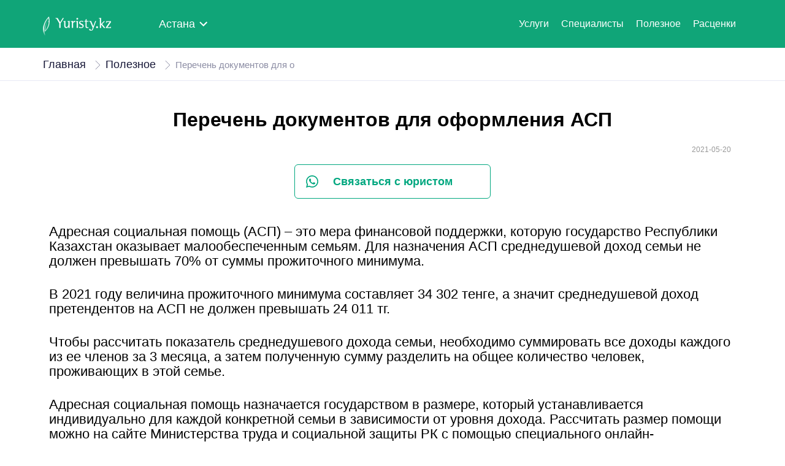

--- FILE ---
content_type: text/html; charset=UTF-8
request_url: https://yuristy.kz/news/polesnoe/perechen-dokumentov-dlya-oformleniya-asp-6349
body_size: 6433
content:
<!DOCTYPE html>

<head>
	<meta charset="UTF-8">
	<meta name="viewport" content="width=device-width, initial-scale=1.0">
	<meta http-equiv="X-UA-Compatible" content="ie=edge">

	
	<link rel="preload" href="/fonts/ProximaNova-Regular.woff?2d2ae2556b24a45ff8d5ed86b07b5783" as='font' crossorigin='anonymous'>
	<link rel="preload" href="/fonts/ProximaNova-Semibold.woff?8feb512e78c18175c552af2be6ae2e02" as='font' crossorigin='anonymous'>
	<link rel="preload" href="/fonts/ProximaNova-Bold.woff?e2cf3dc2f079bf3d5185a02552f153c4" as='font' crossorigin='anonymous'>

	<link rel="stylesheet" href="https://cdnjs.cloudflare.com/ajax/libs/font-awesome/4.7.0/css/font-awesome.min.css" media="none" onload="if(media!='all')media='all'">
	<link rel="stylesheet" href="https://yuristy.kz/front3/css/secondary.css">
	<title>Перечень документов для оформления АСП - yuristy.kz</title>
	<meta name="description" content="Перечень документов для оформления АСП. Порядок назначения и размер выплат в 2021 году.">
	<meta name="keywords" content="асп, адресная социальная помощь, соцвыплаты, пособие, прожиточный минимум, черта бедности, порог бедности, малоимущие семьи, население, рк, казахстан">

	<meta property="og:title" content="Перечень документов для оформления АСП">
<meta property="og:description" content="Адресная социальная помощь...">
<meta property="og:image" content="https://yuristy.kz/uploads/полезное/dokumenti-dl’ya-asp.png">
<meta property="vk:image"  content="https://yuristy.kz/uploads/полезное/dokumenti-dl’ya-asp.png">
<meta property="og:url" content="https://yuristy.kz/news/polesnoe/perechen-dokumentov-dlya-oformleniya-asp-6349">
	
	<link href="https://yuristy.kz/news/polesnoe/perechen-dokumentov-dlya-oformleniya-asp-6349" rel="canonical">
	
	<script>
		var jQueryroot = jQuery("html, body");
		jQuery('a[href*="#"]').click(function (event) {
			if (jQuery.attr(this, "href") == "#") {
				event.preventDefault();
			} else {
				jQueryroot.animate(
					{
						scrollTop: jQuery(jQuery.attr(this, "href")).offset().top
					},
					1000
				);
			}

			return false;
		});
	</script>
	<!-- Yandex.Metrika counter -->
	<script type="text/javascript" >
		(function(m,e,t,r,i,k,a){m[i]=m[i]||function(){(m[i].a=m[i].a||[]).push(arguments)};
			m[i].l=1*new Date();
			for (var j = 0; j < document.scripts.length; j++) {if (document.scripts[j].src === r) { return; }}
			k=e.createElement(t),a=e.getElementsByTagName(t)[0],k.async=1,k.src=r,a.parentNode.insertBefore(k,a)})
		(window, document, "script", "https://mc.yandex.ru/metrika/tag.js", "ym");

		ym(95092545, "init", {
			clickmap:true,
			trackLinks:true,
			accurateTrackBounce:true
		});
	</script>
	<noscript><div><img src="https://mc.yandex.ru/watch/95092545" style="position:absolute; left:-9999px;" alt="" /></div></noscript>
	<!-- /Yandex.Metrika counter -->
	<!-- Google tag (gtag.js) -->
	<script async src="https://www.googletagmanager.com/gtag/js?id=G-WP2SHDTPJ1"></script>
	<script>
		window.dataLayer = window.dataLayer || [];
		function gtag(){dataLayer.push(arguments);}
		gtag('js', new Date());

		gtag('config', 'G-WP2SHDTPJ1');
	</script>
 	<!-- /Yandex.Metrika counter -->
	<script async src="https://pagead2.googlesyndication.com/pagead/js/adsbygoogle.js?client=ca-pub-4748377875794696" crossorigin="anonymous"></script>
	<script async src="https://pagead2.googlesyndication.com/pagead/js/adsbygoogle.js"></script>
</head>
<body>
	<div id="app" :key="key" :hey="key">
		
		
		<!-- новая модалка -->
		<div class="boo-navbar">
			<div class="container">
				<!-- Mobile -->
				<div class="boo-nav-collapsed">
					<div class="top-part">
						<a href="https://yuristy.kz/nur-sultan">
							<img class="mobile-logo" src="https://yuristy.kz/front3/image/Main/image 1.svg" alt="Logo" />
						</a>
						<div class="dropdown">
					<div class="select">
				<span class="boo-nav-city ">
					Астана
					<img src="https://yuristy.kz/front3/image/Main/Icon.svg" alt="Стрелка">
				</span>
			</div>
			    <ul class="dropdown-menu">
		    				<li>
					<a href="https://yuristy.kz/nur-sultan">
						<span class="boo-nav-city ">
							Астана
						</span>
					</a>
				</li>
							<li>
					<a href="https://yuristy.kz/almaty">
						<span class="boo-nav-city ">
							Алматы
						</span>
					</a>
				</li>
							<li>
					<a href="https://yuristy.kz/kokshetau">
						<span class="boo-nav-city ">
							Кокшетау
						</span>
					</a>
				</li>
							<li>
					<a href="https://yuristy.kz/karaganda">
						<span class="boo-nav-city ">
							Караганда
						</span>
					</a>
				</li>
							<li>
					<a href="https://yuristy.kz/semei">
						<span class="boo-nav-city ">
							Семей
						</span>
					</a>
				</li>
							<li>
					<a href="https://yuristy.kz/petropavl">
						<span class="boo-nav-city ">
							Петропавловск
						</span>
					</a>
				</li>
							<li>
					<a href="https://yuristy.kz/pavlodar">
						<span class="boo-nav-city ">
							Павлодар
						</span>
					</a>
				</li>
							<li>
					<a href="https://yuristy.kz/ekibastuz">
						<span class="boo-nav-city ">
							Экибастуз
						</span>
					</a>
				</li>
							<li>
					<a href="https://yuristy.kz/shimkent">
						<span class="boo-nav-city ">
							Шымкент
						</span>
					</a>
				</li>
							<li>
					<a href="https://yuristy.kz/taraz">
						<span class="boo-nav-city ">
							Тараз
						</span>
					</a>
				</li>
							<li>
					<a href="https://yuristy.kz/tald%C4%B1qorgan">
						<span class="boo-nav-city ">
							Талдыкорган
						</span>
					</a>
				</li>
							<li>
					<a href="https://yuristy.kz/aktobe">
						<span class="boo-nav-city ">
							Актобе
						</span>
					</a>
				</li>
							<li>
					<a href="https://yuristy.kz/ust-kamenogorsk">
						<span class="boo-nav-city ">
							Усть-Каменогорск
						</span>
					</a>
				</li>
							<li>
					<a href="https://yuristy.kz/atyrau">
						<span class="boo-nav-city ">
							Атырау
						</span>
					</a>
				</li>
							<li>
					<a href="https://yuristy.kz/kostanay">
						<span class="boo-nav-city ">
							Костанай
						</span>
					</a>
				</li>
							<li>
					<a href="https://yuristy.kz/kyzylorda">
						<span class="boo-nav-city ">
							Кызылорда
						</span>
					</a>
				</li>
							<li>
					<a href="https://yuristy.kz/ural%60sk">
						<span class="boo-nav-city ">
							Уральск
						</span>
					</a>
				</li>
							<li>
					<a href="https://yuristy.kz/aktau">
						<span class="boo-nav-city ">
							Актау
						</span>
					</a>
				</li>
							<li>
					<a href="https://yuristy.kz/turkestan">
						<span class="boo-nav-city ">
							Туркестан
						</span>
					</a>
				</li>
							<li>
					<a href="https://yuristy.kz/zhezkazgan">
						<span class="boo-nav-city ">
							Жезказган
						</span>
					</a>
				</li>
					</ul>
	</div>
						<button class="boo-nav-toggle">
							<!-- <i class="fa fa-fw fa-bars"></i> -->
							<div class="content">
								<div class="hamburger">
									<span></span>
									<span></span>
									<span></span>
									<span></span>
								</div>
							</div>
						</button>
					</div>
				</div>
				<!-- Brand -->
				<div class="boo-nav-brand">
					<a href="https://yuristy.kz/nur-sultan">
						<img src="https://yuristy.kz/front3/image/Main/image 1.svg" alt="Logo" />
					</a>
					<div class="dropdown">
					<div class="select">
				<span class="boo-nav-city ">
					Астана
					<img src="https://yuristy.kz/front3/image/Main/Icon.svg" alt="Стрелка">
				</span>
			</div>
			    <ul class="dropdown-menu">
		    				<li>
					<a href="https://yuristy.kz/nur-sultan">
						<span class="boo-nav-city ">
							Астана
						</span>
					</a>
				</li>
							<li>
					<a href="https://yuristy.kz/almaty">
						<span class="boo-nav-city ">
							Алматы
						</span>
					</a>
				</li>
							<li>
					<a href="https://yuristy.kz/kokshetau">
						<span class="boo-nav-city ">
							Кокшетау
						</span>
					</a>
				</li>
							<li>
					<a href="https://yuristy.kz/karaganda">
						<span class="boo-nav-city ">
							Караганда
						</span>
					</a>
				</li>
							<li>
					<a href="https://yuristy.kz/semei">
						<span class="boo-nav-city ">
							Семей
						</span>
					</a>
				</li>
							<li>
					<a href="https://yuristy.kz/petropavl">
						<span class="boo-nav-city ">
							Петропавловск
						</span>
					</a>
				</li>
							<li>
					<a href="https://yuristy.kz/pavlodar">
						<span class="boo-nav-city ">
							Павлодар
						</span>
					</a>
				</li>
							<li>
					<a href="https://yuristy.kz/ekibastuz">
						<span class="boo-nav-city ">
							Экибастуз
						</span>
					</a>
				</li>
							<li>
					<a href="https://yuristy.kz/shimkent">
						<span class="boo-nav-city ">
							Шымкент
						</span>
					</a>
				</li>
							<li>
					<a href="https://yuristy.kz/taraz">
						<span class="boo-nav-city ">
							Тараз
						</span>
					</a>
				</li>
							<li>
					<a href="https://yuristy.kz/tald%C4%B1qorgan">
						<span class="boo-nav-city ">
							Талдыкорган
						</span>
					</a>
				</li>
							<li>
					<a href="https://yuristy.kz/aktobe">
						<span class="boo-nav-city ">
							Актобе
						</span>
					</a>
				</li>
							<li>
					<a href="https://yuristy.kz/ust-kamenogorsk">
						<span class="boo-nav-city ">
							Усть-Каменогорск
						</span>
					</a>
				</li>
							<li>
					<a href="https://yuristy.kz/atyrau">
						<span class="boo-nav-city ">
							Атырау
						</span>
					</a>
				</li>
							<li>
					<a href="https://yuristy.kz/kostanay">
						<span class="boo-nav-city ">
							Костанай
						</span>
					</a>
				</li>
							<li>
					<a href="https://yuristy.kz/kyzylorda">
						<span class="boo-nav-city ">
							Кызылорда
						</span>
					</a>
				</li>
							<li>
					<a href="https://yuristy.kz/ural%60sk">
						<span class="boo-nav-city ">
							Уральск
						</span>
					</a>
				</li>
							<li>
					<a href="https://yuristy.kz/aktau">
						<span class="boo-nav-city ">
							Актау
						</span>
					</a>
				</li>
							<li>
					<a href="https://yuristy.kz/turkestan">
						<span class="boo-nav-city ">
							Туркестан
						</span>
					</a>
				</li>
							<li>
					<a href="https://yuristy.kz/zhezkazgan">
						<span class="boo-nav-city ">
							Жезказган
						</span>
					</a>
				</li>
					</ul>
	</div>
				</div>
				
				<!-- Nav items -->
				<div class="boo-nav-collapse">
					<ul class="boo-nav-items">
						<li><a href="https://yuristy.kz/nur-sultan/specializaciya">Услуги</a></li>
						<li><a href="https://yuristy.kz/nur-sultan/yuristy">Специалисты</a></li>
						

						<li><a href="https://yuristy.kz/news/polesnoe">Полезное</a></li>
						<li><a href="https://yuristy.kz/price-list">Расценки</a></li>
						
											</ul>
				</div>
			</div>
		</div>

						



		<div class="title pb-3">
	<div class="container">
		<div class="head">
			<div class="row">
				<div class="col-sm">
					<a href="https://yuristy.kz/nur-sultan">Главная</a>
					<span class="head_img"><img src="https://yuristy.kz/front3/image/2. Main/Arrows1.svg" alt="Стрелка"></span>
					<a href="https://yuristy.kz/news/polesnoe">Полезное</a>
					<span class="head_img"><img src="https://yuristy.kz/front3/image/2. Main/Arrows1.svg" alt="Стрелка"></span>
					<span class="head_special">Перечень документов для о</span></div>
				</div>
			</div>
		</div>
	</div>
</div>
<div class="container">
  	<h1 style="text-align: center;">Перечень документов для оформления АСП</h1>
	<div class="cs-blog-detail">
    	
    	<div class="cs-post-title">
     		<div class="post-option">
            	<span class="post-date">
            		<a><i class="cs-color icon-calendar6"></i>2021-05-20</a>
            	</span>
        	</div>
    	</div>
		<div class="container">
			<!-- статья -->
		</div>
		<div class="d-flex justify-content-center">
			<div class="WhatsApp_block mt-3" style="max-width: 320px;">
				<a href="#" class="wa_icon">
					<img src="https://yuristy.kz/front3/image/Lawyers/icon/icon_WhatsApp.svg" alt="Wa_icon" class="wa_icon">
				</a>
				<a rel="nofollow" target="_blank" href="https://api.whatsapp.com/send?phone=+77021616059&amp;text=%D0%97%D0%B4%D1%80%D0%B0%D0%B2%D1%81%D1%82%D0%B2%D1%83%D0%B9%D1%82%D0%B5,%20%D1%8F%20%D1%81%20%D1%81%D0%B0%D0%B9%D1%82%D0%B0%20Yuristy.kz.%20%D0%A5%D0%BE%D1%87%D1%83%20%D0%BF%D0%BE%D0%BB%D1%83%D1%87%D0%B8%D1%82%D1%8C%20%D0%BA%D0%BE%D0%BD%D1%81%D1%83%D0%BB%D1%8C%D1%82%D0%B0%D1%86%D0%B8%D1%8E." class="wa_text">
					Связаться с юристом
				</a>
			</div>
		</div>
    	<div class="cs-post-option-panel" style="float:none;">
        	<div class="rich-editor-text">
	            <p>Адресная социальная помощь (АСП) &ndash; это мера финансовой поддержки, которую государство Республики Казахстан оказывает малообеспеченным семьям. Для назначения АСП среднедушевой доход семьи не должен превышать 70% от суммы прожиточного минимума.&nbsp;</p>

<p>В 2021 году величина прожиточного минимума составляет 34 302 тенге, а значит среднедушевой доход претендентов на АСП не должен превышать 24 011 тг.&nbsp;</p>

<p>Чтобы рассчитать показатель среднедушевого дохода семьи, необходимо суммировать все доходы каждого из ее членов за 3 месяца, а затем полученную сумму разделить на общее количество человек, проживающих в этой семье.&nbsp;</p>

<p>Адресная социальная помощь назначается государством в размере, который устанавливается индивидуально для каждой конкретной семьи в зависимости от уровня дохода. Рассчитать размер помощи можно на сайте Министерства труда и социальной защиты РК с помощью специального онлайн-калькулятора.&nbsp;</p>

<p>Более подробную информацию о видах и порядке назначения АСП читайте в статье &laquo;<a href="//yuristy.kz/news/polesnoe/adresnaya-sotsialnaya-pomoshch-v-kazakhstane-6746"><u>Адресная социальная помощь в Казахстане</u></a>&raquo;.&nbsp;</p>

<h2><strong>Назначение АСП</strong></h2>

<p>Как уже&nbsp;было указано, основным критерием начисления АСП является показатель среднедушевого дохода семьи. Возрастных ограничений по получению выплат не установлено, то есть получать деньги может как взрослый, так и ребёнок.&nbsp;</p>

<p>Выплаты могут быть назначены следующим категориям населения Республики Казахстан:&nbsp;</p>

<ul>
	<li>гражданам РК;</li>
	<li>оралманам;</li>
	<li>беженцам;</li>
	<li>иностранцам;</li>
	<li>лицам без гражданства, постоянно проживающим на территории РК.</li>
</ul>

<p>Также, стоит отметить, что в адресная социальная помощь в Казахстане может быть двух видов, в зависимости от трудоспособности получателей.&nbsp;</p>

<p><strong>1) Безусловная социальная адресная помощь&nbsp;</strong></p>

<p>В данном случае социальные выплаты назначаются малообеспеченным лицам, которые по каким-либо причинам не могут быть трудоустроены (например, инвалидам первой и второй группы).</p>

<p><strong>2) Обусловленная социальная адресная помощь</strong></p>

<p>В этом случае господдержка предусмотрена для трудоспособных малоимущих лиц. При этом указанным лицам оказывается содействие в поиске работы, в освоении новой специальности и даже в открытии бизнеса. Однако, в случае отказа от предоставленных возможностей по трудоустройству, назначение АСП может быть прекращено.&nbsp;</p>

<p>Срок рассмотрения заявления&nbsp;&nbsp;и сопутствующих документов, а также анализ материального положения семьи, претендующей на получение АСП, составляет не более 7 дней. Решение о назначении выплат принимается участковой комиссией после проверки всех полученных данных.</p>

<h2><strong>Как оформить АСП?</strong></h2>

<h3><strong>(Необходимые документы)</strong></h3>

<p>Для того чтобы начать получать пособие, необходимо подать соответствующее заявление в акимат или центр занятости населения по месту жительства. Также, можно зарегистрировать заявление онлайн на портале электронного правительства граждан.&nbsp;</p>

<p>&nbsp;</p>

<p>1. При личном обращении необходимо предоставить следующие документы:&nbsp;</p>

<p>&ndash; удостоверение личности;&nbsp;</p>

<p>&ndash; заполненное заявление;</p>

<p>&ndash; заявления на регистрацию в качестве лица, осуществляющего поиск работы (от всех трудоспособных членов семьи).&nbsp;</p>

<p>&nbsp;</p>

<p>2. При оформлении АСП на портале электронного правительства необходимо:&nbsp;</p>

<p>&ndash; авторизоваться в личном кабинете сайта;</p>

<p>&ndash; заполнить заявление и заверить его электронной цифровой подписью (ЭЦП);&nbsp;</p>

<p><strong>Обратите внимание!&nbsp;</strong>В заявлении необходимо указать номер лицевого счёта (IBAN), открытого в АО &laquo;Казпочта&raquo;, АО &laquo;Народный банк&raquo; и зарегистрированного на имя заявителя.&nbsp;</p>

<p>Для получения обусловленной социальной помощи потребуется также документ, подтверждающий заинтересованность трудоспособного получателя в поиске работы (справка о регистрации в центре занятости).&nbsp;</p>

<p>Остальные сведения, необходимые для назначения адресной социальной помощи получают и анализируют уполномоченные госслужащие, обращаясь к электронным базам данных.&nbsp;</p>
        	</div>
    	</div>
		<div class="d-flex justify-content-center mb-3">
			<div class="WhatsApp_block" style="max-width: 320px;">
				<a href="#" class="wa_icon">
					<img src="https://yuristy.kz/front3/image/Lawyers/icon/icon_WhatsApp.svg" alt="Wa_icon" class="wa_icon">
				</a>
				<a rel="nofollow" target="_blank" href="https://api.whatsapp.com/send?phone=+77021616059&amp;text=%D0%97%D0%B4%D1%80%D0%B0%D0%B2%D1%81%D1%82%D0%B2%D1%83%D0%B9%D1%82%D0%B5,%20%D1%8F%20%D1%81%20%D1%81%D0%B0%D0%B9%D1%82%D0%B0%20Yuristy.kz.%20%D0%A5%D0%BE%D1%87%D1%83%20%D0%BF%D0%BE%D0%BB%D1%83%D1%87%D0%B8%D1%82%D1%8C%20%D0%BA%D0%BE%D0%BD%D1%81%D1%83%D0%BB%D1%8C%D1%82%D0%B0%D1%86%D0%B8%D1%8E." class="wa_text">
					Связаться с юристом
				</a>
			</div>
		</div>
					<!-- Похожие юристы -->
			<div class="similar mt-3 mb-3">
				<div class="container">
					<div class="similar_title">
						<h4 class="mb-0 mt-0">Похожие статьи</h4>
					</div>
					<div class="similar_slider">
																			<div class="similar_block" style="width:280px;">
								<div class="news-block__item">
									<a href="https://yuristy.kz/news/polesnoe/kak-proverit-kvartiru-pered-pokupkoy-na-yuridicheskuyu-chistotu-3160" class="news-block__img">
										<img loading='lazy' src="/uploads/полезное/Kak-proverit’-kvartiru-pri-pokupke.png" alt="Как проверить квартиру перед покупкой на юридическую чистоту?" class="photonews">
									</a>
									<a href="https://yuristy.kz/news/polesnoe/kak-proverit-kvartiru-pered-pokupkoy-na-yuridicheskuyu-chistotu-3160" class="news-block__title">
										<h3>Как проверить квартиру перед покупкой на юридическую чистоту?</h3>

									</a>
									<div class="date">2021-06-01
										<a href="https://yuristy.kz/news/polesnoe/kak-proverit-kvartiru-pered-pokupkoy-na-yuridicheskuyu-chistotu-3160">
											<button class="butpod">Читать</button>
										</a>
									</div>
								</div>
							</div>
													<div class="similar_block" style="width:280px;">
								<div class="news-block__item">
									<a href="https://yuristy.kz/news/polesnoe/zaregistriroval-ip-chto-delat-dalshe-9139" class="news-block__img">
										<img loading='lazy' src="/uploads/полезное/регистрация ИП.jpg" alt="Зарегистрировал ИП: что делать дальше?" class="photonews">
									</a>
									<a href="https://yuristy.kz/news/polesnoe/zaregistriroval-ip-chto-delat-dalshe-9139" class="news-block__title">
										<h3>Зарегистрировал ИП: что делать дальше?</h3>

									</a>
									<div class="date">2020-07-13
										<a href="https://yuristy.kz/news/polesnoe/zaregistriroval-ip-chto-delat-dalshe-9139">
											<button class="butpod">Читать</button>
										</a>
									</div>
								</div>
							</div>
													<div class="similar_block" style="width:280px;">
								<div class="news-block__item">
									<a href="https://yuristy.kz/news/polesnoe/summa-moralnogo-ushcherba-pri-dtp-8188" class="news-block__img">
										<img loading='lazy' src="/uploads/summa-moralnogo-usherba-pri-dtp .jpg" alt="Сумма морального ущерба при ДТП" class="photonews">
									</a>
									<a href="https://yuristy.kz/news/polesnoe/summa-moralnogo-ushcherba-pri-dtp-8188" class="news-block__title">
										<h3>Сумма морального ущерба при ДТП</h3>

									</a>
									<div class="date">2021-10-25
										<a href="https://yuristy.kz/news/polesnoe/summa-moralnogo-ushcherba-pri-dtp-8188">
											<button class="butpod">Читать</button>
										</a>
									</div>
								</div>
							</div>
													<div class="similar_block" style="width:280px;">
								<div class="news-block__item">
									<a href="https://yuristy.kz/news/polesnoe/zamena-voditelskogo-udostovereniya-v-kazakhstane-v-2021-godu-2498" class="news-block__img">
										<img loading='lazy' src="/uploads/полезное/Zamena-voditelskogo-udostoverenia-kz .png" alt="Замена водительского удостоверения в Казахстане в 2021 году" class="photonews">
									</a>
									<a href="https://yuristy.kz/news/polesnoe/zamena-voditelskogo-udostovereniya-v-kazakhstane-v-2021-godu-2498" class="news-block__title">
										<h3>Замена водительского удостоверения в Казахстане в 2021 году</h3>

									</a>
									<div class="date">2021-03-10
										<a href="https://yuristy.kz/news/polesnoe/zamena-voditelskogo-udostovereniya-v-kazakhstane-v-2021-godu-2498">
											<button class="butpod">Читать</button>
										</a>
									</div>
								</div>
							</div>
													<div class="similar_block" style="width:280px;">
								<div class="news-block__item">
									<a href="https://yuristy.kz/news/polesnoe/domashnie-pitomtsy-i-administrativnaya-otvetstvennost-kak-ne-poluchit-shtraf-8896" class="news-block__img">
										<img loading='lazy' src="/uploads/полезное/domashnie-pitomtzi-kak-ne-poluchit&#039;-shtraf.png" alt="Домашние питомцы и административная ответственность: как не получить штраф?" class="photonews">
									</a>
									<a href="https://yuristy.kz/news/polesnoe/domashnie-pitomtsy-i-administrativnaya-otvetstvennost-kak-ne-poluchit-shtraf-8896" class="news-block__title">
										<h3>Домашние питомцы и административная ответственность: как не получить штраф?</h3>

									</a>
									<div class="date">2021-02-12
										<a href="https://yuristy.kz/news/polesnoe/domashnie-pitomtsy-i-administrativnaya-otvetstvennost-kak-ne-poluchit-shtraf-8896">
											<button class="butpod">Читать</button>
										</a>
									</div>
								</div>
							</div>
											</div>
				</div>
			</div>
		    	
	</div>
</div>


		<footer class="footer">
    <div class="wrapper" style="flex-wrap: wrap;">

        <div class="footer__left">
            <div class="footer__heading">
                <a class="logo-link">
                    <img src="https://yuristy.kz/front3/image/Footer/Logo.svg" alt="LawPro logo">
                </a>
            </div>

            
        </div>
        <!-- /footer__left -->

        <nav class="footer__center">
			<div class="footer__nav-col footer__nav-col--hideable ">
                <h5 class="footer__heading">
                    О нас
                </h5>
                <ul>
                    <li><a class="link link--black" href="https://yuristy.kz/support">Поддержка</a></li>
                </ul>
            </div>

            <div class="footer__nav-col">
                <h5 class="footer__heading">
                    Пользователям
                </h5>
                <ul>
					<li><a class="link link--black" href="https://yuristy.kz/nur-sultan/specializaciya">Услуги</a></li>
                    <li><a class="link link--black" href="https://yuristy.kz/nur-sultan/yuristy">Все специалисты</a></li>


                    <li><a class="link link--black" href="https://yuristy.kz/news/polesnoe">Полезное</a></li>
					<li><a class="link link--black" href="https://yuristy.kz/price-list">Расценки</a></li> 
                </ul>
            </div>

            <div class="footer__nav-col">
                <h5 class="footer__heading">
					О компании
				</h5>
                <p class="my-0" style="line-height: 19px;">ТОО "YUR.KZ - КОМАНДА ЮРИСТОВ"</p>
                <p class="my-0" style="line-height: 19px;">БИН (ИИН): 230440037446</p>
                <p class="my-0" style="line-height: 19px;">Банк: АО "Kaspi Bank"</p>
                <p class="my-0" style="line-height: 19px;">КБе: 17</p>
                <p class="my-0" style="line-height: 19px;">БИК: CASPKZKA</p>
                <p class="my-0" style="line-height: 19px;">Номер счёта: KZ06722S000024426856</p>
            </div>
        </nav>

		<div class="footer__right">
			<span class="footer__copyright">
                © 2019 - 2026 Yuristy.kz<br>
            </span>
			<div class="form-row-block form-row-block--sm reklamama">
				По вопросам предложения и сотрудничества:<br>
				<a href="mailto:adm.yuristy.kz@gmail.com" target="_blank" class="link link--black">
					adm.yuristy.kz@gmail.com
				</a>
			</div>

		</div>
    </div>
</footer>



		
	</div>
	<script src="https://yuristy.kz/js/app.js"></script>
	
	<!-- Yandex.Metrika counter -->
	<script type="text/javascript" >
		(function(m,e,t,r,i,k,a){m[i]=m[i]||function(){(m[i].a=m[i].a||[]).push(arguments)};
		m[i].l=1*new Date();k=e.createElement(t),a=e.getElementsByTagName(t)[0],k.async=1,k.src=r,a.parentNode.insertBefore(k,a)})
		(window, document, "script", "https://mc.yandex.ru/metrika/tag.js", "ym");
	 
		ym(60921955, "init", {
			 clickmap:true,
			 trackLinks:true,
			 accurateTrackBounce:true,
			 webvisor:true
		});
	</script>
	<script>
		jQuery(".adsbygoogle").map(() => {
			try {
			(adsbygoogle = window.adsbygoogle || []).push({});
			} catch (ex) {}
		})
	</script>
</body>
</html>


--- FILE ---
content_type: text/html; charset=utf-8
request_url: https://www.google.com/recaptcha/api2/aframe
body_size: 249
content:
<!DOCTYPE HTML><html><head><meta http-equiv="content-type" content="text/html; charset=UTF-8"></head><body><script nonce="jp6cq9FnLAV7T6mRGumogw">/** Anti-fraud and anti-abuse applications only. See google.com/recaptcha */ try{var clients={'sodar':'https://pagead2.googlesyndication.com/pagead/sodar?'};window.addEventListener("message",function(a){try{if(a.source===window.parent){var b=JSON.parse(a.data);var c=clients[b['id']];if(c){var d=document.createElement('img');d.src=c+b['params']+'&rc='+(localStorage.getItem("rc::a")?sessionStorage.getItem("rc::b"):"");window.document.body.appendChild(d);sessionStorage.setItem("rc::e",parseInt(sessionStorage.getItem("rc::e")||0)+1);localStorage.setItem("rc::h",'1769120424451');}}}catch(b){}});window.parent.postMessage("_grecaptcha_ready", "*");}catch(b){}</script></body></html>

--- FILE ---
content_type: text/css
request_url: https://yuristy.kz/front3/css/secondary.css
body_size: 30149
content:
/*! normalize.css v8.0.1 | MIT License | github.com/necolas/normalize.css */html{line-height:1.15;-webkit-text-size-adjust:100%}body{margin:0}main{display:block}h1{font-size:2em;margin:.67em 0}hr{box-sizing:content-box;height:0;overflow:visible}pre{font-family:monospace,monospace;font-size:1em}a{background-color:transparent}abbr[title]{border-bottom:none;text-decoration:underline;-webkit-text-decoration:underline dotted;text-decoration:underline dotted}b,strong{font-weight:bolder}code,kbd,samp{font-family:monospace,monospace;font-size:1em}small{font-size:80%}sub,sup{font-size:75%;line-height:0;position:relative;vertical-align:baseline}sub{bottom:-.25em}sup{top:-.5em}img{border-style:none}button,input,optgroup,select,textarea{font-family:inherit;line-height:1.15;margin:0}button,input{overflow:visible}button,select{text-transform:none}[type=button],[type=reset],[type=submit],button{-webkit-appearance:button}[type=button]::-moz-focus-inner,[type=reset]::-moz-focus-inner,[type=submit]::-moz-focus-inner,button::-moz-focus-inner{border-style:none;padding:0}[type=button]:-moz-focusring,[type=reset]:-moz-focusring,[type=submit]:-moz-focusring,button:-moz-focusring{outline:1px dotted ButtonText}fieldset{padding:.35em .75em .625em}legend{box-sizing:border-box;color:inherit;display:table;max-width:100%;padding:0;white-space:normal}progress{vertical-align:baseline}textarea{overflow:auto}[type=checkbox],[type=radio]{box-sizing:border-box;padding:0}[type=number]::-webkit-inner-spin-button,[type=number]::-webkit-outer-spin-button{height:auto}[type=search]{-webkit-appearance:textfield;outline-offset:-2px}[type=search]::-webkit-search-decoration{-webkit-appearance:none}::-webkit-file-upload-button{-webkit-appearance:button;font:inherit}details{display:block}summary{display:list-item}[hidden],template{display:none}@font-face{font-family:Proxima Nova Regular;src:url(/fonts/ProximaNova-Regular.eot?b7c512788e3c77b0196f0bace8a88418);src:url(/fonts/ProximaNova-Regular.eot?b7c512788e3c77b0196f0bace8a88418?#iefix) format("embedded-opentype"),url(/fonts/ProximaNova-Regular.woff?2d2ae2556b24a45ff8d5ed86b07b5783) format("woff"),url(/fonts/ProximaNova-Regular.ttf?7ce6760d17685c466ba04d1b2c63c38b) format("truetype");font-weight:400;font-style:normal}@font-face{font-family:Proxima Nova Semibold;src:url(/fonts/ProximaNova-Semibold.eot?cddac6589ca25eb44179341774222e79);src:url(/fonts/ProximaNova-Semibold.eot?cddac6589ca25eb44179341774222e79?#iefix) format("embedded-opentype"),url(/fonts/ProximaNova-Semibold.woff?8feb512e78c18175c552af2be6ae2e02) format("woff"),url(/fonts/ProximaNova-Semibold.ttf?df8c626474a73ab7a8b511655597c7c4) format("truetype");font-weight:400;font-style:normal}@font-face{font-family:Proxima Nova Bold;src:url(/fonts/ProximaNova-Bold.eot?10141a9d737da9c84e6e14ec5a562c6c);src:url(/fonts/ProximaNova-Bold.eot?10141a9d737da9c84e6e14ec5a562c6c?#iefix) format("embedded-opentype"),url(/fonts/ProximaNova-Bold.woff?e2cf3dc2f079bf3d5185a02552f153c4) format("woff"),url(/fonts/ProximaNova-Bold.ttf?926a08fb27e3303c7452b0bdd2d5e5ab) format("truetype");font-weight:400;font-style:normal}.boo-nav-city img{transform:translateY(2px)}.boo-nav-brand{display:none;order:1;vertical-align:middle;margin-right:15px}.boo-nav-brand img{display:inline-block}.boo-nav-brand a img{padding-top:10px}.boo-nav-collapse{-ms-grid-row-align:center}.dropdown .dropdown-menu li{padding:10px}.mo .form input{width:100%;border-radius:6px;border:1px solid #e7e8f4;padding:20px}@media screen and (max-width:650px){.model label{font-size:0}.model label:before{margin:0;font-size:18px}}@media screen and (max-width:650px){.model2 label{font-size:0}.model2 label:before{margin:0;font-size:18px}}.main h1{margin-top:138px}.services{border-bottom:1px solid #e7e8f4}.photo{width:148px;height:148px;-o-object-fit:cover;object-fit:cover;border-radius:6px;display:block}.info_button,.lawyer_button{cursor:pointer}.head_sort{padding:10px 10px 10px 44px}.lawyer_btn{margin-bottom:80px}@media screen and (max-width:650px){label:before{margin:0;font-size:18px}}@media screen and (min-width:960px){.boo-navbar{flex-wrap:nowrap;padding:15px 40px}.boo-nav-collapse{order:2;padding-top:0;display:inline-block!important}.boo-nav-collapse .mobile-logo{transform:translateY(-40px)}.boo-nav-brand{display:inline-block}.boo-nav-items{flex-direction:row;align-items:center}.boo-nav-collapsed{display:none}}@media (max-width:768px){.boo-nav-city{font-size:20px}.boo-nav-collapsed img{margin-top:25px;width:100%;transform:translateY(3px)}.dropdown .select{cursor:pointer;display:block;padding:0 10px;transform:translate(110px,-26px)}.dropdown .dropdown-menu{transform:translateX(110px)}.boo-nav-collapsed .boo-nav-toggle{transform:translate(10px,8px)}.title{border:none}.content{display:flex;justify-content:center;align-items:center;padding-right:20px}.hamburger{position:absolute;width:40px;height:40px;box-sizing:border-box;cursor:pointer}.hamburger span{position:absolute;display:block;height:4px;width:30px;background:#fff;transition:all 0s .2s}.hamburger span:first-child{left:7px;top:9px;transition:.2s .2s,opacity 0s .2s}.hamburger span:nth-child(2),.hamburger span:nth-child(3){top:18px;left:7px;transition:.2s 0s}.hamburger span:nth-child(4){top:27px;left:7px;transition:.2s .2s,opacity 0s .2s}.hamburger.active span:first-child{left:7px;top:18px;opacity:0;transition:.2s 0s,opacity 0s .2s}.hamburger.active span:nth-child(2){transform:rotate(-45deg);transition:.2s .2s}.hamburger.active span:nth-child(3){transform:rotate(45deg);transition:.2s .2s}.hamburger.active span:nth-child(4){top:18px;opacity:0;transition:.2s 0s,opacity 0s .2s}.boo-navbar-city .boo-navbar{padding:0 20px}.boo-navbar-city .boo-navbar-city{font-size:20px}.boo-nav-collapse .boo-nav-items a{margin-top:20px;font-size:20px;text-align:left}.boo-nav-collapse .btn_stroke{padding:20px 150px;font-size:18px;display:block;margin:30px 0 0;text-align:center}.boo-nav-collapse .btn_fill{font-size:18px;padding:20px 120px;border:none;margin-left:0;display:block;margin-bottom:40px;text-align:center}.navigation{display:none}.mo2 .modal-bg2 .modal2,.mo .modal-bg2 .modal2{margin:0 auto;max-width:100%}#mask{width:100%}.model,.model2{width:320px;position:absolute}.model2 .close img,.model .close img{transform:translate(290px,35px)}.model2_heder,.model_heder{height:70px}.model2_heder-text,.model_heder-text{padding:20px;font-size:20px}.model2_type,.model_type{font-size:20px;margin-bottom:20px}.model2_btn button,.model_btn button{width:100%;border-radius:6px;margin-top:20px}.model2 form,.model form{margin-top:10px}.model2 form input,.model form input{margin-top:10px;height:50px;padding:10px}.model2 section,.model section{display:none;padding:20px}.model2 input,.model input{display:none}.model2 label,.model label{display:inline-block;margin:0 0 -1px;padding:10px;font-size:14px}.model2 .chB,.model .chB{text-align:left;margin-top:20px}.model2 .chB input[type=checkbox],.model .chB input[type=checkbox]{display:none}.model2 .chB label:before,.model .chB label:before{content:" ";display:inline-block;width:20px;height:20px;vertical-align:middle;border-radius:3px;border:1px solid #e7e8f4;margin-left:-10px;margin-right:10px}.model2 .model_check,.model .model_check{font-size:14px;text-align:left}.model2 .model_special,.model .model_special{text-align:left;margin-top:20px;display:block}.model2 .model_special-cadr,.model .model_special-cadr{padding:5px;border-radius:4px;font-size:14px}.model2 .model_special-cadr button,.model .model_special-cadr button{border-radius:20px;padding:2px 7px;font-size:12px;margin-bottom:20px}.model2 .model_check-i,.model .model_check-i{display:inline-block}.model2 form{margin-top:0}.model2 .model_type{margin-bottom:0}.model2_section{padding-top:0}.model_socal-text{font-size:18px}.model_socal-icon{margin-top:10px}.head_sort .select-wrapper .select-rating,.head_sort .select-wrapper .select-reviews{margin-right:0}.main{background:url(/images/main_img.png?351757995880998c828b1ff6eb26bf70);padding:120px 20px 20px}.main form.catalin input::-webkit-input-placeholder{padding:0}.main input[type=text]{padding:20px}.main h1{margin-top:50px;margin-bottom:26px;padding:0;font-size:30px;line-height:1.2;width:100%}.main form{display:flex;flex-direction:column;margin-bottom:100px;width:100%}.main form.catalin button,.main form.catalin input{width:100%;border-radius:6px}.main form.catalin button{margin-top:20px;font-size:18px}.factodes{display:flex;justify-content:center}.factodes_blocks{transform:translateY(-80px);text-align:center;padding:20px 0;border-radius:6px;margin:20px 0;background-color:#fff}.factodes_block,.factodes_blocks{display:flex;flex-direction:column;align-items:center}.factodes_block{border:none;padding:40px 0}.factodes_block img{width:90px}.factodes_text{padding-left:0}.factodes_textt{font-size:20px;margin-top:15px;width:100%}.factodes_fact{font-size:16px;padding:16px 40px;margin-top:20px}.special{margin:0;border-bottom:none;padding-bottom:0;color:#161737}.special .title{margin:0 0 40px;padding:0;font-size:30px}.special_blocks{display:flex;flex-direction:column;align-items:center;width:100%}.special_block{width:100%;margin:20px 0 0}.lawyers .title{font-size:30px;margin-top:0;margin-bottom:0}.lawyer_btn,.lawyer_button{width:80%}.lawyer{display:none}.lawyers a{color:#161737}.lawyers_mobile{display:block;font-family:Proxima Nova Regular,sans-serif;color:#161737}.lawyers_mobile .card{border-bottom:1px solid #e7e8f4;padding-bottom:30px;padding-top:25px}.lawyers_photo img{width:166px;height:148px;-o-object-fit:cover;object-fit:cover;border-radius:6px;display:block}.lawyers_name,.lawyers_name h1{font-size:30px}.lawyers_name a{color:#161737}.lawyers_stars{font-size:20px;margin-top:10px}.lawyers_stars img{transform:translateY(2px)}.lawyers_rewyes{font-size:20px;margin-top:10px}.lawyers_rewyes img{transform:translateY(3px);padding-right:4px}.lawyers_rewyes a{color:#161737}.lawyers_specialization{font-size:20px;margin-top:15px}.lawyers_specialization img{transform:translateY(6px)}.lawyers_uslugi{max-height:130px;overflow:hidden;margin-top:10px;width:70%}.lawyers_uslugi .spec{padding:6px;background-color:#f8f8fe;border-radius:4px;line-height:2.5;font-size:18px}.lawyers_adress{margin-top:20px;font-size:20px}.lawyers_adress img{transform:translateY(3.5px)}.lawyers_graphick{margin-top:20px;font-size:20px}.lawyers_graphick img{transform:translateY(2.5px)}.lawyers_week{margin-top:25px}.lawyers_week .output,.lawyers_week .weekdays{padding:10px;border-radius:4px;font-family:Proxima Nova Semibold,sans-serif}.lawyers_week .weekdays{border:1px solid #10a578;color:#10a578}.lawyers_week .output{border:1px solid #e7e8f4;color:#e7e8f4}.lawyers_consultation{width:80%}.lawyers_consultation .yes{display:flex;justify-content:space-between;align-items:center;color:#10a578;font-family:Proxima Nova Semibold,sans-serif;margin-top:25px;border-radius:6px;background-color:#e3f8e9;padding:10px 30px;font-size:18px}.lawyers_consultation .yes span{padding:10px 22px;border-radius:4px;background-color:#10a578;color:#fff}.lawyers_consultation .no{font-size:18px;font-family:Proxima Nova Regular,sans-serif;margin-top:30px;color:#161737;margin-bottom:20px}.lawyers_consultation .no span{margin-left:5px;color:#8c8da4;padding:5px 10px;border-radius:4px;background-color:#f8f8fe}.lawyers_phone{width:80%}.lawyers_phone .phone{display:flex;justify-content:center;align-items:center;margin-top:10px;text-align:center;border-radius:6px;background-color:#f8f8fe;padding:10px 30px;color:#161737;font-size:20px}.lawyers_phone .phone a,.lawyers_phone .phone button{color:#10a578;font-family:Proxima Nova Semibold,sans-serif;margin-left:5px;font-size:17px}.lawyers_phone .phone button{background-color:transparent;border:none}.lawyers_whtasapp{width:80%}.lawyers_whtasapp .whtasapp{font-size:20px;display:flex;justify-content:space-between;align-items:center;margin-top:10px;border-radius:6px;border:1px solid #10a578;background-color:transparent;padding:25px}.lawyers_whtasapp .whtasapp-text{color:#10a578;font-family:Proxima Nova Semibold,sans-serif;font-size:20px}.services{border:none;padding-bottom:0;margin-top:40px}.services .db{display:none}.services_block{padding:0}.services_block button{background-color:transparent;border:none;font-size:18px;font-family:Proxima Nova Regular,sans-serif;padding:0}.services_block .all{display:block;color:#10a578;margin-bottom:15px;cursor:pointer}.services .serv{margin-bottom:36px}.useful{margin-top:80px;padding:0 20px}.useful_blocks{display:flex;flex-direction:column;align-items:start}.useful_img img{width:100%}.useful_block{margin-top:40px}.useful_button{margin-top:35px;width:100%;margin-bottom:60px}.useful_text{height:40px}.useful_read,.useful_text{font-size:16px}.info{margin:0;padding:60px 20px 0}.info_title h2{font-size:18px;line-height:1.3}.info_title h3{font-size:18px}.info_block{display:flex;flex-direction:column}.info_img img{width:160px}.info_title{margin-top:20px}.info_subtitle{padding:0}.info_button{margin-top:40px;margin-bottom:60px;width:100%}.service{padding:40px 20px 0}.service_text-1{font-size:16px}.service h2{font-size:30px}.service_button{margin-top:50px;margin-bottom:60px;width:100%}.footer{height:100%;font-size:18px;text-align:left;padding:40px 20px}.footer .dropdown .select{padding:0}.footer button{margin-top:30px}.footer_blocks{display:flex;flex-direction:column;margin-bottom:0}.footer_city,.footer_companies,.footer_notaries,.footer_specialists,.footer_useful{margin-top:20px}.footer_btns{text-align:left}.footer_btn-1{width:30%}.footer_btn-2{width:60%}.footer .info{display:flex;flex-direction:column;justify-content:start;padding-left:0;padding-bottom:0;border:none}.footer_info{text-align:left;font-size:16px;width:50%}.footer_socials{text-align:left;margin-top:5px}.form{background-color:#f7f7f7}.form form.catalin button,.form form.catalin input{width:100%;border-radius:6px}.form form.catalin button{margin-top:10px}.title{background-color:#f7f7f7;margin:0;padding-top:20px}.head_title h4{font-size:40px;max-width:450px}.head_sort{margin-top:10px;padding-bottom:0}.yurists .dropdown{margin:15px auto;height:auto}.yurists a{padding:15px}.yurists .select-wrapper .select{margin-top:10px}.yurists .select-wrapper .select-rating{width:25%}.yurists .select-wrapper .select-reviews{width:45%}.yurists .select-wrapper .select-consultation{margin-top:10px;margin-left:20px;width:70%}.lawyer_btn{margin-top:20px;display:block;padding:0;margin-bottom:60px}.lawyer_btn button{height:70px;background-color:#10a578;border:none;border-radius:6px;color:#fff;width:100%}.lawyer_btn img{display:none}.register{padding-top:60px}.register_title{font-size:18px;padding:0 140px}.register_conditions{font-size:16px}.register_btn button{margin-top:20px}.register_already{margin-top:40px}.register_already-title{font-size:18px}.register_already-text{padding-top:10px;font-size:16px}.similar{padding:0 20px}.similar_image img{width:50%}}@media (max-width:670px){.main{padding-top:40px}.hamburger{width:10px}.dropdown{padding:3px 0}.boo-navbar{padding:0 20px}.boo-nav-collapsed>a img{width:100px;margin-top:18px}.boo-nav-city{font-size:14px}.register{padding-top:60px}.register_title{font-size:18px;padding:0 20px}.register_conditions{font-size:16px}.register_btn button{margin-top:20px}.register_already{margin-top:40px}.register_already-title{font-size:18px}.register_already-text{padding-top:10px;font-size:16px}}@media (max-width:578px){.factodes{background-color:#fff;margin:0 20px;display:flex;justify-content:center;z-index:500}.factodes_blocks{padding:0}.factodes_block{padding:28px}.special{margin:0 20px}.special_blocks{width:100%}.services_block{margin:0}.lawyers_uslugi{width:100%}.lawyers_consultation .cons{padding-right:10px}.lawyers_phone{width:80%}.lawyers_phone .phone{padding-right:20px}.useful .title{font-size:30px;margin-bottom:0}.footer_info{font-size:14px;width:80%}}@media (max-width:575px){.mo2 .modal-bg2 .modal2{min-width:320px;max-width:575px;margin:0 auto}.mo2 .modal-bg2 .modal2 .wrapper{padding:20px}.mo2 .form{padding:0}.mo2 .modal-social{padding:30px 0 0 30px}.mo .form-check label:before{margin-left:10px}.mo .modal-bg .modal{min-width:320px;max-width:575px;margin:0 auto}.mo .modal-bg .modal .wrapper{padding:20px}.mo .form{padding:0}.mo .modal-social{padding:30px 0 0 30px}.mo ul.tabs li{margin-bottom:10px}.mo label{font-size:18px}.mo .form-check{text-align:left;font-size:10px}.mo .form-check label:before{margin-left:0}.main{padding-top:55px}.form,.head,.low_2{padding:0 20px}.lawyer_btn,.lawyer_button{margin:30px 0;width:100%}.lawyers{margin:0 20px}.head_sort{padding-left:0}.yurists .select-wrapper .select{margin:10px 0}.yurists .select-wrapper .select-rating{width:18%;margin-right:15px}.yurists .select-wrapper .select-reviews{width:30%}.yurists .select-wrapper .select-consultation{display:block;margin:0;width:47%}.about,.firms{padding:0 20px}.review{padding:20px 20px 0}.review h4,.similar h4{font-size:30px}}@media (max-width:480px){.mo ul.tabs li{margin:0 106px 10px 0}.special .title{margin-bottom:0}.lawyer_btn,.lawyer_button{width:100%}.useful_text{height:60px}.lawyers_name{font-size:18px}.lawyers_specialization{font-size:16px}.lawyers_rewyes,.lawyers_stars{font-size:15px}.lawyers_uslugi .spec{font-size:14px}.lawyers_adress,.lawyers_graphick{font-size:16px}.lawyers_week{font-size:13px}.lawyers_consultation{width:100%}.lawyers_consultation .yes{padding-right:10px;font-size:15px}.lawyers_consultation .yes span{font-size:16px}.lawyers_consultation .no{font-size:15px}.lawyers_phone{width:100%}.lawyers_phone .phone{padding:20px;font-size:18px}.lawyers_phone .phone button{font-size:15px}.lawyers_whtasapp{width:100%}.lawyers_whtasapp .whtasapp{padding:20px;font-size:18px}.low_2 .lawyer_btn button{width:100%}.yurists .select-wrapper .select-rating{width:25%;margin-right:15px}.yurists .select-wrapper .select-reviews{width:42%}.yurists .select-wrapper .select-consultation{display:block;width:65%}.head_title h4{font-size:30px}.register{padding:60px 20px 0}.register_conditions{padding:10px 50px}.register_already{padding:30px 15px}.register_btn{width:100%}}.news-block{width:100%;margin-bottom:100px}.news-block__wrap:after{content:"";display:table;clear:both}.news-block__item{float:left;width:280px;box-sizing:border-box;padding:15px 10px}@media (max-width:480px){.news-block__item{width:100%;float:none}}.news-block__img{display:block}.news-block__img img{max-width:100%}.news-block__title{display:block;text-decoration:none;margin:15px 0 7px;color:#10a578!important}.news-block__title h3{font-size:16px;font-weight:700;margin:0;color:inherit}.news-block__content{display:block;font-size:14px}.date{text-align:left;font-size:14px;line-height:24px;font-family:Proxima Nova Semibold,sans-serif;color:#000;margin-bottom:10px}.cs-blog{margin-bottom:30px}.cs-blog h2{font-size:20px;letter-spacing:-1px;line-height:29px;margin:0 0 11px;position:relative;text-transform:uppercase}.cs-blog:after{clear:both;content:"";display:block}ul.blog-list{list-style:outside none none;margin:-30px 0 0;padding:0;position:relative;width:100%}.blog-list.blog-slide,.blog-list.blog-slider{margin:0}ul.blog-list li{float:left;list-style:outside none none;margin:30px 0 0}.blog-slide .slick-list{margin:0 -15px}ul.blog-list.blog-slide li{margin-bottom:10px;margin-top:0}ul.blog-list li:first-child{border:0}ul.blog-list li figure{overflow:hidden;position:relative}ul.blog-list li figure img{width:100%}ul.blog-list li .cs-text{border:1px solid #f0f0f0;overflow:hidden;padding:15px 20px}.cs-blog-detail .cs-text .post-option{border-top:1px solid #f0f0f0;float:left;padding-top:10px;width:100%}.cs-blog-detail .cs-text .post-option span a{color:#777}.widget ul.blog-list li .cs-text{height:auto;margin:0;min-height:inherit;padding:9px 0 13px}ul.blog-list li .cs-text span{color:#8b919e;display:inline-block;font-size:12px;line-height:19px}ul.blog-list li .cs-text p{margin-bottom:12px}ul.blog-list li .cs-text h5{border-bottom:1px solid #fff;font-size:15px;margin:0;min-height:56px;padding:0 0 5px}ul.blog-list li .cs-text h5 a{color:#292c33}ul.blog-list li .cs-text .readmore{float:right;font-size:11px;line-height:20px;padding-top:6px;position:relative;text-transform:uppercase}ul.blog-list .slick-list.draggable{overflow:hidden}.cs-auther-name a{color:#999}.blog-list .slick-arrow{background-color:#f9f9f9;float:left;height:29px;margin:5px 0 0 5px;text-align:center;width:29px}.blog-list .slick-arrow a{color:#999;font-size:18px;line-height:32px}.cs-blog.classic{margin:0 0 30px}.cs-blog.classic ul{margin:0}.cs-blog.classic li{border-top:2px solid #eceef0;float:left;list-style:outside none none;padding:16px 0;width:100%}.cs-blog.classic p{display:inline-block;font-size:16px;font-weight:500;margin:0 -4px 0 0;vertical-align:middle;width:100%}.cs-blog.classic p i{color:#c4c6c8;margin:0 10px 0 0;vertical-align:middle}.cs-blog.classic span{display:inline-block;float:right;font-size:12px;text-align:right;vertical-align:middle}.cs-blog.classic span i{color:#e2e5e8;float:right;font-size:24px;margin:2px 0 0 10px}.cs-pagination-blog{margin-bottom:30px}.cs-blog.blog-medium{border-bottom:0;margin:0;padding-bottom:30px}.cs-blog.blog-medium:after{clear:both;content:"";display:block}.cs-blog.blog-medium .blog-text .cs-post-title{clear:both}.cs-blog .cs-media figure{position:relative}.cs-blog .cs-media figure figcaption{background-color:rgba(0,0,0,.5);height:100%;left:0;opacity:0;position:absolute;top:0;transition:all .3s ease-in-out 0s;visibility:hidden;width:100%}.cs-blog .cs-media:hover figure figcaption{opacity:1;visibility:visible}.cs-blog.blog-medium .post-title h3{margin-bottom:0}.cs-blog .post-title{margin-bottom:10px}.cs-blog.blog-medium .cs-media figure figcaption .cs-readmore a{color:#fff;font-size:24px;left:50%;margin:-10px 0 0 -65px;position:absolute;top:50%;transform:scale(.7)}.cs-blog.blog-medium .cs-media:hover figure figcaption .cs-readmore a{transform:scale(1)}.cs-blog.blog-medium:last-child{border-bottom:none;padding-bottom:40px}.blog-medium .cs-media{display:inline-block;margin-right:30px;vertical-align:middle;width:37%}.blog-modern .cs-media{display:inline-block;margin-right:-4px;vertical-align:middle;width:48.6%}.blog-medium .cs-media figure img,.blog-modern .cs-media img{width:100%}.blog-medium .cs-media~.blog-text{display:inline-block;float:none;margin-right:0;vertical-align:middle;width:58%}.blog-modern .blog-text{display:inline-block;margin-right:-4px;padding-left:30px;vertical-align:middle;width:51.4%}.blog-modern .blog-text .cs-post-title{margin-bottom:5px;padding-bottom:1px;position:relative}.blog-modern .blog-text .cs-post-title:after{bottom:1px;content:"";height:1px;left:0;position:absolute;width:27px}.blog-modern .blog-text .blog-separator{margin:0 0 10px}.blog-modern .blog-text .blog-separator:before{display:none}.blog-medium .blog-text{width:99.1%}.blog-medium .blog-text p{display:inline;margin:0 0 15px}.blog-medium .blog-separator{margin:0 0 10px}.cs-blog-detail .cs-categories,.cs-blog .cs-categories{display:block;margin:0 0 12px}.cs-blog-detail .cs-categories a,.cs-blog .cs-categories a{border-bottom:2px solid #ededed;color:#55a747;display:inline-block;font-size:10px;margin-right:5px;padding-bottom:2px;text-transform:uppercase}.cs-blog-detail .post-option{float:right}.cs-blog-detail .post-option span a,.cs-blog .post-option span a{color:#999!important;display:inline-block;font-size:12px;margin-right:18px;vertical-align:middle}.cs-blog-detail .post-option span i,.cs-blog .post-option span i{display:inline-block;font-size:14px;margin-right:10px;vertical-align:middle}.cs-blog-detail .post-option span.post-category i{margin:0}.cs-blog-detail .post-option .post-category a{margin-left:10px;margin-right:0}.cs-blog-detail .post-option .post-date{margin-left:18px}.cs-blog-detail .cs-text .post-option span i{float:left;margin:3px 8px 0 0}.cs-blog.blog-grid figure img{width:100%}.cs-blog.blog-grid .cs-media~.blog-text{margin:-30px 0 0;padding:0 10px;position:relative;z-index:1}.cs-blog.blog-grid .cs-inner-bolg{background-color:#fff;display:inline-block;padding:20px 25px;width:100%}.cs-blog.blog-grid .blog-text p{margin:0 0 5px}.cs-blog.blog-grid .post-option{line-height:normal;margin:0 0 10px}.cs-blog.blog-grid .post-option span{color:#8b919e;font-size:10px;margin:0 15px 0 0;position:relative;text-transform:uppercase}.cs-blog.blog-grid .post-option span:before{background-color:#8b919e;border-radius:100%;content:"";height:3px;left:-10px;position:absolute;top:5px;width:3px}.cs-blog.blog-grid .post-option span:last-child{margin:0}.cs-blog.blog-grid .post-option span:first-child:before{display:none}.cs-blog.blog-grid .read-more{display:inline-block;font-size:12px;position:relative}.cs-blog.blog-grid .read-more:before{content:"\EA88";font-family:icomoon;font-size:14px;position:absolute;right:-15px;top:0}.blog-large .cs-media img{width:100%}.blog-large .cs-text{margin:0 0 20px;position:relative;z-index:1}.blog-large .cs-media~.cs-text{background-color:#fff;margin:0 auto;padding:30px 0 0;width:100%}.cs-blog-detail .cs-author,.cs-blog .cs-author{float:left;margin:0 0 10px}.cs-blog-detail .cs-author figure,.cs-blog .cs-author figure{display:inline-block;height:32px;margin:0 10px 0 0;vertical-align:middle;width:32px}.cs-blog-detail .cs-author figure img,.cs-blog .cs-author figure img{border-radius:100%}.cs-blog-detail .cs-author .cs-text,.cs-blog .cs-author .cs-text{display:inline-block;margin:0;padding:0;vertical-align:middle}.cs-blog-detail .cs-author .cs-text a,.cs-blog .cs-author .cs-text a{color:#555;font-size:13px}.blog-large .post-option,.cs-blog.blog-medium .post-option{float:right}.cs-blog.blog-large .post-option span i,.cs-blog.blog-medium .post-option span i{color:#cfcfcf}.post-option span i{margin-right:5px;transition:all .3s ease-in-out 0s}.blog-separator{border-bottom:1px solid #f1f1f1;display:inline-block;margin:20px 0 25px;position:relative;width:100%}.blog-large .cs-text p{margin:0 0 25px}.blog-large .read-more{border:1px solid;border-radius:20px;display:inline-block;font-size:12px;padding:4px 20px;text-transform:uppercase}.blog-large .cs-post-title{margin:0 0 15px}.blog-large .cs-post-title h3{margin:0}.cs-blog-detail .cs-post-title h1{margin:0 0 10px}.cs-blog-detail .cs-post-title:after{clear:both;content:"";display:block}.cs-blog-detail .cs-main-post img{width:100%}.cs-blog-detail .cs-main-post{margin-bottom:25px}.cs-blog-detail .cs-admin-post .cs-media figure,.cs-blog-detail .cs-admin-post .cs-media figure img{border-radius:100%}.cs-blog-detail .cs-admin-post .cs-text{overflow:hidden}.cs-blog-detail .cs-admin-post{float:left;width:40%}.cs-blog-detail .cs-admin-post .cs-media{float:left;height:46px;margin-right:14px;width:46px}.cs-blog-detail .cs-author-name{color:#ccc;display:inline-block;font-size:14px;margin-right:20px;padding-top:6px;vertical-align:middle}.cs-blog-detail .cs-author-name strong{color:#55a747;display:block;line-height:26px}.cs-blog-detail .cs-more-post{border:1px solid #e4e4e4;border-radius:3px;box-shadow:0 1px 2px rgba(0,0,0,.1);color:#ccc;font-size:11px;padding:6px 8px}.cs-blog-detail .cs-social-share{float:right}.cs-blog-detail .cs-social-media{display:inline-block;margin:0;padding:0}.cs-blog-detail .cs-social-media li{display:inline-block;list-style:outside none none;margin:0;vertical-align:top}.cs-blog-detail .cs-social-media li a{background-color:#fc6d4c;border-radius:50%;color:#fff;display:block;font-size:13px;height:28px;line-height:30px;margin:0 5px 5px 0;text-align:center;width:28px}.cs-blog-detail .cs-social-media li a.cs-more{line-height:33px;padding:0}.cs-blog-detail .cs-social-media li a:before{display:none}.cs-blog-detail .cs-social-media li a[data-original-title=facebook],.cs-blog-detail .cs-social-media li a[data-original-title=Facebook]{background-color:#2b4a8b}.cs-blog-detail .cs-social-media li a[data-original-title=Tumblr],.cs-blog-detail .cs-social-media li a[data-original-title=tumblr]{background-color:#32506d}.cs-blog-detail .cs-social-media li a[data-original-title=Dribbble],.cs-blog-detail .cs-social-media li a[data-original-title=dribbble]{background-color:#ea4c89}.cs-blog-detail .cs-social-media li a[data-original-title=stumbleupon],.cs-blog-detail .cs-social-media li a[data-original-title=Stumbleupon]{background-color:#eb4823}.cs-blog-detail .cs-social-media li a[data-original-title=rss]{background-color:#f06c19}.cs-blog-detail .cs-social-media li a[data-original-title=twitter]{background-color:#1f94d9}.cs-blog-detail .cs-social-media li a[data-original-title=linkedin]{background-color:#10598c}.cs-blog-detail .cs-social-media li a[data-original-title=google]{background-color:#d83936}.cs-blog-detail .cs-social-media li a[data-original-title=youtube],.cs-blog-detail .cs-social-media li a[data-original-title=Youtube]{background-color:#b00}.cs-blog-detail .cs-social-media li a.cs-more .at4-icon{border-radius:10px;margin:5px 0 0 -2px}.cs-blog-detail .cs-share{float:none;left:0;margin:0 15px 0 0;position:absolute;top:0}.cs-blog-detail .cs-share a{color:#333;font-size:18px;font-weight:700}.cs-blog-detail .cs-share-detail:after{clear:both;content:"";display:block}.cs-blog-detail .cs-share-detail{display:inline-block;margin-bottom:0;padding-bottom:0;position:relative;vertical-align:middle;width:49%}.cs-blog-detail .cs-post-option-panel{padding-top:20px;padding-right:10px;padding-left:10px;width:100%}.cs-blog-detail .rich-editor-text p{margin-bottom:30px;font-size:22px}.cs-blog-detail .rich-editor-text h2{font-size:30px}.rich-text-editor blockquote,blockquote{border-left:4px solid;margin:0 0 40px;padding:20px 0 0;position:relative;width:95%}blockquote{background-color:#fcfcfc;font-style:italic;padding:15px 40px 20px 50px!important}blockquote,blockquote p,blockquote span{color:#777;display:block;font-size:16px;line-height:24px;margin-bottom:15px}blockquote .author-name a{color:#999;font-size:11px}blockquote.text-left-align{text-align:left}blockquote.text-right-align{text-align:right}blockquote.text-center-align{text-align:center}.rich-text-editor blockquote:before,blockquote:before{color:#eaeaea;content:"\E9FE";font-family:icomoon;font-size:22px;font-style:normal;left:24px;position:absolute;top:15px;transform:scale(-1)}.rich-text-editor blockquote{background-color:#fcfcfc;font-style:italic;padding:15px 40px 20px 50px}.rich-text-editor blockquote p{margin:0}blockquote>span{margin:0;position:relative}blockquote>span.author-name:after{display:none}blockquote>span:after{color:#eaeaea;content:"\E9FE";display:inline-block;font-family:icomoon;font-size:22px;font-style:normal;margin:0 0 0 8px;position:relative;top:3px}.cs-tags ul li{display:inline-block;list-style:outside none none;margin:0 0 6px}.cs-tags ul li a{display:block;font-size:12px;margin:0 8px 0 0}.cs-tags .tags ul li a{background-color:#f5f5f5;border-radius:20px;color:#777;padding:2px 18px 3px}.comment-respond{margin-bottom:30px}.comment-form ul{list-style:outside none none}.comment-form ul li{margin-bottom:30px}.comment-form .cs-element-title h3{margin:0}.comment-form form .input-holder{position:relative}.comment-form form .input-holder i{color:#cecece;font-size:18px;position:absolute;right:20px;top:15px}.comment-form form .input-holder input[type=text],.comment-form form .input-holder textarea{border:1px solid #e4e4e4;color:#999;font-size:14px;height:50px;margin-bottom:-1px;padding:10px 20px;width:100%}.comment-form form .input-holder textarea{height:214px;margin:0 0 20px}.comment-form form input[type=submit]{background-color:#55a747;color:#fff;display:inline-block;font-size:16px;padding:10px 30px;text-transform:uppercase}.blog-detail{box-shadow:none}.blog-detail .blog-list{float:left;margin-bottom:30px;position:relative;width:100%}.blog-slider-next{right:0}.blog-slider-next,.blog-slider-prev{display:inline-block;position:absolute;top:10px}.blog-slider-prev{right:20px}#comment ul li:after,.author-detail:after,.blog-detail .blog-list:after,.blog-detail:after,.cs-packeges:after{clear:both;content:"";display:block}.blog-title{margin-bottom:25px}.blog-title h3{color:#282828;letter-spacing:-1px;line-height:34px;margin:0 0 10px}.blog-detail .main-post{margin:0 0 25px}.blog-detail .main-post img{width:100%}.author-detail{border-bottom:1px solid #f5f5f5;margin-bottom:10px;padding-bottom:22px}.cs-admin figure{float:left;margin-right:15px}.cs-admin .cs-text{display:inline-block;overflow:hidden;padding-top:8px}.cs-admin .cs-text span{color:#ccc;display:block;font-size:13px;line-height:16px}.cs-admin .cs-text strong{color:#282828;font-size:14px;line-height:18px}.blog-detail h2{line-height:29px;margin:0 0 11px;position:relative;width:91%}.rich-editor-text p{clear:both;line-height:24px;margin-bottom:20px}.butpod{float:right;background:#fff;color:#000;font-family:sans-serif;font-size:15px;border:1px solid #10a578;width:40%;font-weight:700}.fond{position:absolute;padding-top:0;top:0;left:0;right:0;bottom:0;background-color:#1289aa}#share{width:100%;margin:0 auto;background:#fff;text-align:center}.like{font-size:16px;font-weight:700;padding-top:10px;margin-bottom:10px}.push{display:inline-block;min-width:100px;margin:5px 2px 10px;font-size:15px;text-align:center;color:#fff;cursor:pointer;padding:5px}.facebook{background-color:#3b5998}.facebook:hover{background-color:#2d4373;color:#fff;text-decoration:none}.google{background-color:#dd4b39}.google:hover{background-color:#c23321;color:#fff;text-decoration:none}.pinterest{background-color:#bd081c}.pinterest:hover{background-color:#881f12;color:#fff;text-decoration:none}.viber{background-color:#665cac}.viber:hover{background-color:#881f12;color:#fff;text-decoration:none}.twitter{background-color:#55acee}.twitter:hover{background-color:#2795e9;color:#fff;text-decoration:none}.vkontakte{background-color:#587ea3}.vkontakte:hover{background-color:#466482;color:#fff;text-decoration:none}.ok{background-color:#ee8208}.ok:hover{background-color:#a05f20;color:#fff;text-decoration:none}.search1{width:100%;position:relative;display:flex}.searchTerm{width:100%;border:1px solid #10a578;border-right:none;padding:5px;border-radius:5px 0 0 5px;outline:none;color:#9dbfaf}.searchTerm:focus{color:#00b4cc}.searchButton1{width:40px;height:36px;border:1px solid #00b4cc;background:#10a578;text-align:center;color:#fff;border-radius:0 5px 5px 0;cursor:pointer;font-size:20px}.wrap1{width:30%;margin-left:auto;margin-top:30px;margin-right:220px;transform:translate(-50%,-50%)}.news-block__img img{width:100%;height:156px}form.catalin{display:flex;align-items:center}form.catalin input{float:left;border:1px solid #e7e8f4;height:40px;width:300px;margin:0;-webkit-appearance:none;outline:none;border-radius:6px 0 0 6px}form.catalin button{float:left;background-color:#10a578;border-radius:0 6px 6px 0;border:1px solid #e7e8f4;border-left:none;padding:0;margin:0;width:100px;height:40px;cursor:pointer;text-align:center;color:#fff;font-family:Proxima Nova Semibold,sans-serif;font-size:20px}.photonews{width:270px;height:160px;-o-object-fit:cover;object-fit:cover;display:block;margin-bottom:15px;border-radius:6px}@media screen and (max-width:650px){.flex1{margin-top:30px;display:block}}@media screen and (max-width:768px){.lawyer{display:none!important}}@media screen and (max-width:768px){.lowers_mobile{display:block!important}}.lowers_mobile.card{display:none}@media (max-width:768px){.main form.catalin button,.main form.catalin input{width:100%;border-radius:6px}.main form.catalin button{margin-top:20px;font-size:18px}}.wrapperss{display:flex;flex-direction:column;justify-content:center}.xpandable-block{height:55px;overflow:hidden;order:0}.xpand-button{order:1}input[type=checkbox]{display:none}input[type=checkbox]:checked+.xpandable-block{height:auto}label.hidetext{text-decoration:underline;font-size:16px;color:#10a578;order:1;font-size:18px;cursor:pointer;border-radius:6px;width:150px;background-color:transparent;text-align:center;border:1px solid #10a578;transition:background .1s ease-in-out}@media screen and (max-width:650px){label.hidetext{font-size:20px;font-size:16px;color:#10a578;order:1;font-size:18px;cursor:pointer;width:150px;height:25px;border-radius:6px;background-color:transparent;text-align:center;border:1px solid #10a578;transition:background .1s ease-in-out}}.dropdown .dropdown-menu{margin-top:10px}.xpandable-block{height:0}label.hidetext{padding:10px;background:#10a578;color:#fff;border-radius:0;text-decoration:none;text-transform:capitalize}.xpandable-block p{text-align:justify}.head h1{font-size:40px;font-family:Proxima Nova Semibold,sans-serif;margin:24px 0 9px}.dropdown .dropdown-menu li{padding:0}.dropdown .dropdown-menu li a{width:100%;display:flex;align-items:center;justify-content:flex-start;padding:8px 10px}h1.law_name{width:100%;font-style:normal;font-weight:400;font-size:35px;line-height:43px;color:#161737}@media (max-width:768px){h1.law_name{font-style:normal;font-weight:400;font-size:18px;line-height:22px;color:#161737}form.catalin label{width:100%}form.catalin{display:flex;flex-direction:column;margin-bottom:0;width:100%}.main form.catalin{margin-bottom:100px}label.hidetext{height:auto}.lawyers_photo{width:100%}.lawyers_photo a{display:flex;width:100%;align-items:center;justify-content:center}.lawyers_photo a img{width:calc(100% - 10px)}.wrap1{width:100%;margin:30px 0 0;transform:none}.search1 form.catalin{flex-direction:row}.search1 input.searchTerm{width:70%;margin:0 0 0 5%;box-shadow:inset 0 0 0 1px #ccc}button.searchButton1,form.catalin button{width:20%}.rich-editor-text{padding:0 5px}.rich-editor-text p{text-align:justify}.lawyer_block-ingo .name h1{font-family:Proxima Nova Regular,sans-serif;font-size:18px;font-weight:400}}.lawyer_block-ingo .name h1{font-family:Proxima Nova Regular,sans-serif;font-size:25px;font-weight:400}.lawyers_name h1{font-size:30px}.cabLink a,.cabLogout a{margin:0;padding:15px 20px}.cabLink{margin-right:20px;margin-left:18px}@media (max-width:768px){.cabLink{margin:0}.cabLink a,.cabLogout a{text-align:center!important}.boo-nav-collapse .btn_stroke{padding:20px 0}li.cabLogout{margin-bottom:30px}.head_title h1{font-size:30px;max-width:450px}.lawyers_name h1{font-size:18px}}@media (max-width:480px){.head_title h1{font-size:20px}}.law{width:100%;display:flex;flex-direction:row;align-items:flex-start;justify-content:space-between}.law_main{width:16.66667%;position:relative;flex-direction:column;justify-content:flex-start}.law_main,a.law_photo-link{display:flex;align-items:center}a.law_photo-link{width:148px;height:148px;overflow:hidden;justify-content:center}.law_revs{margin:8px 0 12px;display:flex;align-items:center;justify-content:center;width:100%;padding:13px 0;border:1px solid #e7e8f4;box-sizing:border-box;border-radius:6px}span.law_revs-text{font-size:15px;line-height:100%}img.law_revs-icon{margin-right:16px}.rev_stars{display:flex;align-items:center;justify-content:center}.rev_stars span{font-size:15px;line-height:100%}.rev_stars *{margin:0 2.5px}a.law_name-link{position:absolute;top:0;left:calc(100% + 18px);display:block;width:500%}.law_name{font-style:normal;font-weight:400;font-size:25px;line-height:30px;color:#161737}.law_info{flex-direction:column;justify-content:flex-start;padding:41px 0 16px 18px}.law_info,.law_specs{display:flex;align-items:flex-start}.law_specs{width:100%;}.law_info{width:58.33333%}.law_contacts{width:25%}.law_head{display:flex;align-items:center;justify-content:flex-start}span.spec_title{font-style:normal;font-weight:400;font-size:16px;line-height:19px;color:#161737;margin:0 0 0 5px}.spec-list{display:flex;flex-wrap:wrap;padding:0 0 0 16px}.spec-list a{font-style:normal;font-weight:400;font-size:14px;line-height:17px;color:#161737;padding:5px;background:#f8f8fe;border-radius:4px;margin:0 4px 4px 0}.law_address{display:flex;align-items:center;justify-content:flex-start;margin:15px 0}.law_graphics{display:flex;width:100%}.graph_head{display:flex;align-items:flex-start;justify-content:flex-start}.graph_text{display:flex;flex-direction:column}.graph_text span.spec_title{margin:0}.graph_text{padding:0 5px}.law_head{padding:3px 0 0}span.weekdays{color:#00a77f;border:1px solid #00a77f}.week span.output{color:#8c8da4;border:1px solid #e7e8f4}.week{display:flex;align-items:flex-start;justify-content:flex-start}.week *{font-style:normal;font-weight:600;font-size:13px;line-height:1.4;margin-right:5px;border-radius:4px;padding:5px;text-transform:lowercase;width:32px;height:32px;display:flex;align-items:center;justify-content:center}a.law_name-link{width:calc(350% - 36px)}@media screen and (min-width:1200px){a.law_photo-link{width:148px;height:148px}}img.photo{width:100%;height:100%}.law_contacts{display:flex;flex-direction:column;align-items:center;justify-content:flex-start}.phone{width:100%;flex-direction:row;margin-bottom:8px}a.phone_link{font-size:18px;margin-right:8px}a.click-tel{font-style:normal;font-weight:600;font-size:15px;line-height:100%;color:#00a77f!important}.WhatsApp_block{width:100%;height:auto;border:1px solid #00a77f;box-sizing:border-box;border-radius:6px;padding:18px;display:flex;flex-direction:row;align-items:center;justify-content:center;position:relative}a.wa_icon{position:absolute;width:20px;height:20px;top:calc(50% - 10px);left:18px}a.wa_text{font-style:normal;font-weight:600;font-size:18px;line-height:100%;color:#00a77f!important}.consultation{display:flex;flex-direction:column;align-items:center;justify-content:center}.law{border:1px solid #e7e8f4;box-sizing:border-box;border-radius:6px;padding:20px;margin:0 0 18px}section.law_cards{padding:82px 0 0}.law_name-mobile-link{display:none}.law_info{padding:0 0 16px 18px}a.law_name-link{position:relative;top:auto;left:auto;margin-bottom:16px;max-width:100%;text-align:left}.inner_mobile{width:148px;display:flex;flex-direction:column;align-items:center;justify-content:flex-start}.law_solo,.ph_plus_wa{width:100%}.law_solo{padding:20px 0;display:flex;flex-direction:row;align-items:flex-start;justify-content:flex-start;flex-wrap:wrap}.law_solo .law_contacts{align-self:flex-end}.law_info h1{font-style:normal;font-weight:400;font-size:35px;line-height:100%;margin:0 0 8px;color:#161737}.law_solo .inner_mobile{display:none}.law_solo_head{display:flex;flex-direction:row;flex-wrap:wrap;align-items:center;justify-content:flex-start}.law_solo_head .law_revs{padding:0;border:0;width:auto;margin:0 16px 16px 0}.law_solo_head .rev_stars{margin:0 16px 16px 0}.law_contacts{padding:0 0 0 16px}.company{border-top:6px solid #00a77f}span.socio{margin:16px 0 0;display:flex;align-items:center;justify-content:flex-start}.socio small{padding:0;font-size:16px;line-height:1}.socio span{margin-left:5px}.law_solo_head .profile_btn{display:flex;align-items:center;justify-content:center;margin:0 16px 16px 0}@media screen and (min-width:992px) and (max-width:1200px){a.law_photo-link{width:152px;height:152px}.law_contacts{padding:0 0 0 16px}}@media screen and (min-width:768px) and (max-width:991px){a.law_photo-link{width:169.5px;height:169.5px}.law{flex-wrap:wrap}.law_info{width:75%;margin-bottom:16px}.law_contacts{flex-direction:column-reverse;align-items:center;justify-content:center;width:100%;flex-wrap:wrap}.law_specs{flex-direction:column}.law_head{margin-bottom:8px}.spec-list{padding:0}}@media screen and (max-width:991px){.law_contacts{padding:0}.c_no{background:#f8f8fe}.c_yes{background:#e3f8e9;border-radius:6px}.consultation{width:100%;margin:0 0 8px;padding:5px;display:flex;flex-direction:row;align-items:center;justify-content:center}.cons{margin:0 16px 0 0;font-style:normal;font-weight:600;font-size:15px;line-height:100%}.no{color:#8c8da4;border-radius:4px;padding:12px 16px;font-size:18px}.c_no .cons{color:#141f5f;font-weight:300}.c_yes .cons{color:#00a77f}.yes{background:#10a578;color:#fff;border-radius:6px;padding:12px 18px;font-size:18px}.yes:before{content:"";clear:both;position:relative;background:url(/public/front3/image/Lawyers/icon/Cons_galka.svg) no-repeat 50%;background-size:contain;width:15px;height:13px;margin-right:5px;display:inline-block}}@media screen and (max-width:768px){.law_solo .inner_mobile{display:flex}.law_solo_head{display:none;flex-direction:row;flex-wrap:wrap;align-items:center;justify-content:flex-start}.law_graphics{flex-direction:column;align-items:flex-start;justify-items:flex-start}.graph_head{margin:0 0 8px}.graph_text{flex-direction:row}span.time{margin-left:8px}a.law_name-link{display:none}.law_info{padding:0 0 16px}.law{flex-wrap:wrap}.law_info{width:100%;margin-bottom:16px}.law_contacts{flex-direction:column-reverse;align-items:center;justify-content:center;width:100%;flex-wrap:wrap}.law_specs{flex-direction:column}.law_head{margin-bottom:8px}.spec-list{padding:0}a.law_photo-link{width:124px;height:124px}.law_main{width:100%;display:flex;flex-direction:row;align-items:flex-start;justify-content:flex-start}a.law_photo-link{width:140px;height:140px}.law_revs{border:none;padding:0;width:auto}img.law_revs-icon{margin:0 8px 0 0}.rev_stars{margin:8px 0 4px}}@media screen and (max-width:560px){a.law_photo-link{width:100px;height:100px}.law_name{font-style:normal;font-weight:400;font-size:18px;line-height:22px}.law{padding:20px 0;border:none}.rev_stars span{font-size:15px;line-height:100%}.law_info{padding:0;margin:0 0 8px}.company{border-top:1px solid #e7e8f4;border-radius:0}}span.boo-nav-city{width:194px;display:inline-flex;justify-content:center;align-items:center}.boo-nav-city img{transform:translateY(0)}.dropdown .dropdown-menu li a{padding:5px 10px}@media screen and (max-width:420px){span.boo-nav-city{width:150px}}.similar img.photo{width:80%;height:13rem;-o-object-fit:cover;object-fit:cover}@media screen and (max-width:375px){.similar img.photo{height:14rem}}@media screen and (max-width:460px){.similar img.photo{height:18rem}}@media screen and (max-width:510px){.similar img.photo{height:22rem}}@media screen and (max-width:570px){.similar img.photo{height:24rem}}@media screen and (max-width:768px){.similar img.photo{height:26rem}}@media screen and (max-width:992px){.similar img.photo{height:17rem}}@media screen and (max-width:1200px){.similar img.photo{height:10rem}}
/*!
 * Bootstrap Grid v4.4.1 (https://getbootstrap.com/)
 * Copyright 2011-2019 The Bootstrap Authors
 * Copyright 2011-2019 Twitter, Inc.
 * Licensed under MIT (https://github.com/twbs/bootstrap/blob/master/LICENSE)
 */html{box-sizing:border-box;-ms-overflow-style:scrollbar}*,:after,:before{box-sizing:inherit}.container{width:100%;margin-right:auto;margin-left:auto}@media (min-width:576px){.container{max-width:540px}}@media (min-width:768px){.container{max-width:720px}}@media (min-width:992px){.container{max-width:960px}}@media (min-width:1200px){.container{max-width:1140px}}.container-fluid,.container-lg,.container-md,.container-sm,.container-xl{width:100%}@media (min-width:576px){.container,.container-sm{max-width:540px}}@media (min-width:768px){.container,.container-md,.container-sm{max-width:720px}}@media (min-width:992px){.container,.container-lg,.container-md,.container-sm{max-width:960px}}@media (min-width:1200px){.container,.container-lg,.container-md,.container-sm,.container-xl{max-width:1140px}}.row{display:flex;flex-wrap:wrap}.no-gutters{margin-right:0;margin-left:0}.no-gutters>.col,.no-gutters>[class*=col-]{padding-right:0;padding-left:0}.col,.col-1,.col-2,.col-3,.col-4,.col-5,.col-6,.col-7,.col-8,.col-9,.col-10,.col-11,.col-12,.col-auto,.col-lg,.col-lg-1,.col-lg-2,.col-lg-3,.col-lg-4,.col-lg-5,.col-lg-6,.col-lg-7,.col-lg-8,.col-lg-9,.col-lg-10,.col-lg-11,.col-lg-12,.col-lg-auto,.col-md,.col-md-1,.col-md-2,.col-md-3,.col-md-4,.col-md-5,.col-md-6,.col-md-7,.col-md-8,.col-md-9,.col-md-10,.col-md-11,.col-md-12,.col-md-auto,.col-sm,.col-sm-1,.col-sm-2,.col-sm-3,.col-sm-4,.col-sm-5,.col-sm-6,.col-sm-7,.col-sm-8,.col-sm-9,.col-sm-10,.col-sm-11,.col-sm-12,.col-sm-auto,.col-xl,.col-xl-1,.col-xl-2,.col-xl-3,.col-xl-4,.col-xl-5,.col-xl-6,.col-xl-7,.col-xl-8,.col-xl-9,.col-xl-10,.col-xl-11,.col-xl-12,.col-xl-auto{position:relative;width:100%}.col{flex-basis:0;flex-grow:1;max-width:100%}.row-cols-1>*{flex:0 0 100%;max-width:100%}.row-cols-2>*{flex:0 0 50%;max-width:50%}.row-cols-3>*{flex:0 0 33.333333%;max-width:33.333333%}.row-cols-4>*{flex:0 0 25%;max-width:25%}.row-cols-5>*{flex:0 0 20%;max-width:20%}.row-cols-6>*{flex:0 0 16.666667%;max-width:16.666667%}.col-auto{flex:0 0 auto;width:auto;max-width:100%}.col-1{flex:0 0 8.333333%;max-width:8.333333%}.col-2{flex:0 0 16.666667%;max-width:16.666667%}.col-3{flex:0 0 25%;max-width:25%}.col-4{flex:0 0 33.333333%;max-width:33.333333%}.col-5{flex:0 0 41.666667%;max-width:41.666667%}.col-6{flex:0 0 50%;max-width:50%}.col-7{flex:0 0 58.333333%;max-width:58.333333%}.col-8{flex:0 0 66.666667%;max-width:66.666667%}.col-9{flex:0 0 75%;max-width:75%}.col-10{flex:0 0 83.333333%;max-width:83.333333%}.col-11{flex:0 0 91.666667%;max-width:91.666667%}.col-12{flex:0 0 100%;max-width:100%}.order-first{order:-1}.order-last{order:13}.order-0{order:0}.order-1{order:1}.order-2{order:2}.order-3{order:3}.order-4{order:4}.order-5{order:5}.order-6{order:6}.order-7{order:7}.order-8{order:8}.order-9{order:9}.order-10{order:10}.order-11{order:11}.order-12{order:12}.offset-1{margin-left:8.333333%}.offset-2{margin-left:16.666667%}.offset-3{margin-left:25%}.offset-4{margin-left:33.333333%}.offset-5{margin-left:41.666667%}.offset-6{margin-left:50%}.offset-7{margin-left:58.333333%}.offset-8{margin-left:66.666667%}.offset-9{margin-left:75%}.offset-10{margin-left:83.333333%}.offset-11{margin-left:91.666667%}@media (min-width:576px){.col-sm{flex-basis:0;flex-grow:1;max-width:100%}.row-cols-sm-1>*{flex:0 0 100%;max-width:100%}.row-cols-sm-2>*{flex:0 0 50%;max-width:50%}.row-cols-sm-3>*{flex:0 0 33.333333%;max-width:33.333333%}.row-cols-sm-4>*{flex:0 0 25%;max-width:25%}.row-cols-sm-5>*{flex:0 0 20%;max-width:20%}.row-cols-sm-6>*{flex:0 0 16.666667%;max-width:16.666667%}.col-sm-auto{flex:0 0 auto;width:auto;max-width:100%}.col-sm-1{flex:0 0 8.333333%;max-width:8.333333%}.col-sm-2{flex:0 0 16.666667%;max-width:16.666667%}.col-sm-3{flex:0 0 25%;max-width:25%}.col-sm-4{flex:0 0 33.333333%;max-width:33.333333%}.col-sm-5{flex:0 0 41.666667%;max-width:41.666667%}.col-sm-6{flex:0 0 50%;max-width:50%}.col-sm-7{flex:0 0 58.333333%;max-width:58.333333%}.col-sm-8{flex:0 0 66.666667%;max-width:66.666667%}.col-sm-9{flex:0 0 75%;max-width:75%}.col-sm-10{flex:0 0 83.333333%;max-width:83.333333%}.col-sm-11{flex:0 0 91.666667%;max-width:91.666667%}.col-sm-12{flex:0 0 100%;max-width:100%}.order-sm-first{order:-1}.order-sm-last{order:13}.order-sm-0{order:0}.order-sm-1{order:1}.order-sm-2{order:2}.order-sm-3{order:3}.order-sm-4{order:4}.order-sm-5{order:5}.order-sm-6{order:6}.order-sm-7{order:7}.order-sm-8{order:8}.order-sm-9{order:9}.order-sm-10{order:10}.order-sm-11{order:11}.order-sm-12{order:12}.offset-sm-0{margin-left:0}.offset-sm-1{margin-left:8.333333%}.offset-sm-2{margin-left:16.666667%}.offset-sm-3{margin-left:25%}.offset-sm-4{margin-left:33.333333%}.offset-sm-5{margin-left:41.666667%}.offset-sm-6{margin-left:50%}.offset-sm-7{margin-left:58.333333%}.offset-sm-8{margin-left:66.666667%}.offset-sm-9{margin-left:75%}.offset-sm-10{margin-left:83.333333%}.offset-sm-11{margin-left:91.666667%}}@media (min-width:768px){.col-md{flex-basis:0;flex-grow:1;max-width:100%}.row-cols-md-1>*{flex:0 0 100%;max-width:100%}.row-cols-md-2>*{flex:0 0 50%;max-width:50%}.row-cols-md-3>*{flex:0 0 33.333333%;max-width:33.333333%}.row-cols-md-4>*{flex:0 0 25%;max-width:25%}.row-cols-md-5>*{flex:0 0 20%;max-width:20%}.row-cols-md-6>*{flex:0 0 16.666667%;max-width:16.666667%}.col-md-auto{flex:0 0 auto;width:auto;max-width:100%}.col-md-1{flex:0 0 8.333333%;max-width:8.333333%}.col-md-2{flex:0 0 16.666667%;max-width:16.666667%}.col-md-3{flex:0 0 25%;max-width:25%}.col-md-4{flex:0 0 33.333333%;max-width:33.333333%}.col-md-5{flex:0 0 41.666667%;max-width:41.666667%}.col-md-6{flex:0 0 50%;max-width:50%}.col-md-7{flex:0 0 58.333333%;max-width:58.333333%}.col-md-8{flex:0 0 66.666667%;max-width:66.666667%}.col-md-9{flex:0 0 75%;max-width:75%}.col-md-10{flex:0 0 83.333333%;max-width:83.333333%}.col-md-11{flex:0 0 91.666667%;max-width:91.666667%}.col-md-12{flex:0 0 100%;max-width:100%}.order-md-first{order:-1}.order-md-last{order:13}.order-md-0{order:0}.order-md-1{order:1}.order-md-2{order:2}.order-md-3{order:3}.order-md-4{order:4}.order-md-5{order:5}.order-md-6{order:6}.order-md-7{order:7}.order-md-8{order:8}.order-md-9{order:9}.order-md-10{order:10}.order-md-11{order:11}.order-md-12{order:12}.offset-md-0{margin-left:0}.offset-md-1{margin-left:8.333333%}.offset-md-2{margin-left:16.666667%}.offset-md-3{margin-left:25%}.offset-md-4{margin-left:33.333333%}.offset-md-5{margin-left:41.666667%}.offset-md-6{margin-left:50%}.offset-md-7{margin-left:58.333333%}.offset-md-8{margin-left:66.666667%}.offset-md-9{margin-left:75%}.offset-md-10{margin-left:83.333333%}.offset-md-11{margin-left:91.666667%}}@media (min-width:992px){.col-lg{flex-basis:0;flex-grow:1;max-width:100%}.row-cols-lg-1>*{flex:0 0 100%;max-width:100%}.row-cols-lg-2>*{flex:0 0 50%;max-width:50%}.row-cols-lg-3>*{flex:0 0 33.333333%;max-width:33.333333%}.row-cols-lg-4>*{flex:0 0 25%;max-width:25%}.row-cols-lg-5>*{flex:0 0 20%;max-width:20%}.row-cols-lg-6>*{flex:0 0 16.666667%;max-width:16.666667%}.col-lg-auto{flex:0 0 auto;width:auto;max-width:100%}.col-lg-1{flex:0 0 8.333333%;max-width:8.333333%}.col-lg-2{flex:0 0 16.666667%;max-width:16.666667%}.col-lg-3{flex:0 0 25%;max-width:25%}.col-lg-4{flex:0 0 33.333333%;max-width:33.333333%}.col-lg-5{flex:0 0 41.666667%;max-width:41.666667%}.col-lg-6{flex:0 0 50%;max-width:50%}.col-lg-7{flex:0 0 58.333333%;max-width:58.333333%}.col-lg-8{flex:0 0 66.666667%;max-width:66.666667%}.col-lg-9{flex:0 0 75%;max-width:75%}.col-lg-10{flex:0 0 83.333333%;max-width:83.333333%}.col-lg-11{flex:0 0 91.666667%;max-width:91.666667%}.col-lg-12{flex:0 0 100%;max-width:100%}.order-lg-first{order:-1}.order-lg-last{order:13}.order-lg-0{order:0}.order-lg-1{order:1}.order-lg-2{order:2}.order-lg-3{order:3}.order-lg-4{order:4}.order-lg-5{order:5}.order-lg-6{order:6}.order-lg-7{order:7}.order-lg-8{order:8}.order-lg-9{order:9}.order-lg-10{order:10}.order-lg-11{order:11}.order-lg-12{order:12}.offset-lg-0{margin-left:0}.offset-lg-1{margin-left:8.333333%}.offset-lg-2{margin-left:16.666667%}.offset-lg-3{margin-left:25%}.offset-lg-4{margin-left:33.333333%}.offset-lg-5{margin-left:41.666667%}.offset-lg-6{margin-left:50%}.offset-lg-7{margin-left:58.333333%}.offset-lg-8{margin-left:66.666667%}.offset-lg-9{margin-left:75%}.offset-lg-10{margin-left:83.333333%}.offset-lg-11{margin-left:91.666667%}}@media (min-width:1200px){.col-xl{flex-basis:0;flex-grow:1;max-width:100%}.row-cols-xl-1>*{flex:0 0 100%;max-width:100%}.row-cols-xl-2>*{flex:0 0 50%;max-width:50%}.row-cols-xl-3>*{flex:0 0 33.333333%;max-width:33.333333%}.row-cols-xl-4>*{flex:0 0 25%;max-width:25%}.row-cols-xl-5>*{flex:0 0 20%;max-width:20%}.row-cols-xl-6>*{flex:0 0 16.666667%;max-width:16.666667%}.col-xl-auto{flex:0 0 auto;width:auto;max-width:100%}.col-xl-1{flex:0 0 8.333333%;max-width:8.333333%}.col-xl-2{flex:0 0 16.666667%;max-width:16.666667%}.col-xl-3{flex:0 0 25%;max-width:25%}.col-xl-4{flex:0 0 33.333333%;max-width:33.333333%}.col-xl-5{flex:0 0 41.666667%;max-width:41.666667%}.col-xl-6{flex:0 0 50%;max-width:50%}.col-xl-7{flex:0 0 58.333333%;max-width:58.333333%}.col-xl-8{flex:0 0 66.666667%;max-width:66.666667%}.col-xl-9{flex:0 0 75%;max-width:75%}.col-xl-10{flex:0 0 83.333333%;max-width:83.333333%}.col-xl-11{flex:0 0 91.666667%;max-width:91.666667%}.col-xl-12{flex:0 0 100%;max-width:100%}.order-xl-first{order:-1}.order-xl-last{order:13}.order-xl-0{order:0}.order-xl-1{order:1}.order-xl-2{order:2}.order-xl-3{order:3}.order-xl-4{order:4}.order-xl-5{order:5}.order-xl-6{order:6}.order-xl-7{order:7}.order-xl-8{order:8}.order-xl-9{order:9}.order-xl-10{order:10}.order-xl-11{order:11}.order-xl-12{order:12}.offset-xl-0{margin-left:0}.offset-xl-1{margin-left:8.333333%}.offset-xl-2{margin-left:16.666667%}.offset-xl-3{margin-left:25%}.offset-xl-4{margin-left:33.333333%}.offset-xl-5{margin-left:41.666667%}.offset-xl-6{margin-left:50%}.offset-xl-7{margin-left:58.333333%}.offset-xl-8{margin-left:66.666667%}.offset-xl-9{margin-left:75%}.offset-xl-10{margin-left:83.333333%}.offset-xl-11{margin-left:91.666667%}}.d-none{display:none!important}.d-inline{display:inline!important}.d-inline-block{display:inline-block!important}.d-block{display:block!important}.d-table{display:table!important}.d-table-row{display:table-row!important}.d-table-cell{display:table-cell!important}.d-flex{display:flex!important}.d-inline-flex{display:inline-flex!important}@media (min-width:576px){.d-sm-none{display:none!important}.d-sm-inline{display:inline!important}.d-sm-inline-block{display:inline-block!important}.d-sm-block{display:block!important}.d-sm-table{display:table!important}.d-sm-table-row{display:table-row!important}.d-sm-table-cell{display:table-cell!important}.d-sm-flex{display:flex!important}.d-sm-inline-flex{display:inline-flex!important}}@media (min-width:768px){.d-md-none{display:none!important}.d-md-inline{display:inline!important}.d-md-inline-block{display:inline-block!important}.d-md-block{display:block!important}.d-md-table{display:table!important}.d-md-table-row{display:table-row!important}.d-md-table-cell{display:table-cell!important}.d-md-flex{display:flex!important}.d-md-inline-flex{display:inline-flex!important}}@media (min-width:992px){.d-lg-none{display:none!important}.d-lg-inline{display:inline!important}.d-lg-inline-block{display:inline-block!important}.d-lg-block{display:block!important}.d-lg-table{display:table!important}.d-lg-table-row{display:table-row!important}.d-lg-table-cell{display:table-cell!important}.d-lg-flex{display:flex!important}.d-lg-inline-flex{display:inline-flex!important}}@media (min-width:1200px){.d-xl-none{display:none!important}.d-xl-inline{display:inline!important}.d-xl-inline-block{display:inline-block!important}.d-xl-block{display:block!important}.d-xl-table{display:table!important}.d-xl-table-row{display:table-row!important}.d-xl-table-cell{display:table-cell!important}.d-xl-flex{display:flex!important}.d-xl-inline-flex{display:inline-flex!important}}@media print{.d-print-none{display:none!important}.d-print-inline{display:inline!important}.d-print-inline-block{display:inline-block!important}.d-print-block{display:block!important}.d-print-table{display:table!important}.d-print-table-row{display:table-row!important}.d-print-table-cell{display:table-cell!important}.d-print-flex{display:flex!important}.d-print-inline-flex{display:inline-flex!important}}.flex-row{flex-direction:row!important}.flex-column{flex-direction:column!important}.flex-row-reverse{flex-direction:row-reverse!important}.flex-column-reverse{flex-direction:column-reverse!important}.flex-wrap{flex-wrap:wrap!important}.flex-nowrap{flex-wrap:nowrap!important}.flex-wrap-reverse{flex-wrap:wrap-reverse!important}.flex-fill{flex:1 1 auto!important}.flex-grow-0{flex-grow:0!important}.flex-grow-1{flex-grow:1!important}.flex-shrink-0{flex-shrink:0!important}.flex-shrink-1{flex-shrink:1!important}.justify-content-start{justify-content:flex-start!important}.justify-content-end{justify-content:flex-end!important}.justify-content-center{justify-content:center!important}.justify-content-between{justify-content:space-between!important}.justify-content-around{justify-content:space-around!important}.align-items-start{align-items:flex-start!important}.align-items-end{align-items:flex-end!important}.align-items-center{align-items:center!important}.align-items-baseline{align-items:baseline!important}.align-items-stretch{align-items:stretch!important}.align-content-start{align-content:flex-start!important}.align-content-end{align-content:flex-end!important}.align-content-center{align-content:center!important}.align-content-between{align-content:space-between!important}.align-content-around{align-content:space-around!important}.align-content-stretch{align-content:stretch!important}.align-self-auto{align-self:auto!important}.align-self-start{align-self:flex-start!important}.align-self-end{align-self:flex-end!important}.align-self-center{align-self:center!important}.align-self-baseline{align-self:baseline!important}.align-self-stretch{align-self:stretch!important}@media (min-width:576px){.flex-sm-row{flex-direction:row!important}.flex-sm-column{flex-direction:column!important}.flex-sm-row-reverse{flex-direction:row-reverse!important}.flex-sm-column-reverse{flex-direction:column-reverse!important}.flex-sm-wrap{flex-wrap:wrap!important}.flex-sm-nowrap{flex-wrap:nowrap!important}.flex-sm-wrap-reverse{flex-wrap:wrap-reverse!important}.flex-sm-fill{flex:1 1 auto!important}.flex-sm-grow-0{flex-grow:0!important}.flex-sm-grow-1{flex-grow:1!important}.flex-sm-shrink-0{flex-shrink:0!important}.flex-sm-shrink-1{flex-shrink:1!important}.justify-content-sm-start{justify-content:flex-start!important}.justify-content-sm-end{justify-content:flex-end!important}.justify-content-sm-center{justify-content:center!important}.justify-content-sm-between{justify-content:space-between!important}.justify-content-sm-around{justify-content:space-around!important}.align-items-sm-start{align-items:flex-start!important}.align-items-sm-end{align-items:flex-end!important}.align-items-sm-center{align-items:center!important}.align-items-sm-baseline{align-items:baseline!important}.align-items-sm-stretch{align-items:stretch!important}.align-content-sm-start{align-content:flex-start!important}.align-content-sm-end{align-content:flex-end!important}.align-content-sm-center{align-content:center!important}.align-content-sm-between{align-content:space-between!important}.align-content-sm-around{align-content:space-around!important}.align-content-sm-stretch{align-content:stretch!important}.align-self-sm-auto{align-self:auto!important}.align-self-sm-start{align-self:flex-start!important}.align-self-sm-end{align-self:flex-end!important}.align-self-sm-center{align-self:center!important}.align-self-sm-baseline{align-self:baseline!important}.align-self-sm-stretch{align-self:stretch!important}}@media (min-width:768px){.flex-md-row{flex-direction:row!important}.flex-md-column{flex-direction:column!important}.flex-md-row-reverse{flex-direction:row-reverse!important}.flex-md-column-reverse{flex-direction:column-reverse!important}.flex-md-wrap{flex-wrap:wrap!important}.flex-md-nowrap{flex-wrap:nowrap!important}.flex-md-wrap-reverse{flex-wrap:wrap-reverse!important}.flex-md-fill{flex:1 1 auto!important}.flex-md-grow-0{flex-grow:0!important}.flex-md-grow-1{flex-grow:1!important}.flex-md-shrink-0{flex-shrink:0!important}.flex-md-shrink-1{flex-shrink:1!important}.justify-content-md-start{justify-content:flex-start!important}.justify-content-md-end{justify-content:flex-end!important}.justify-content-md-center{justify-content:center!important}.justify-content-md-between{justify-content:space-between!important}.justify-content-md-around{justify-content:space-around!important}.align-items-md-start{align-items:flex-start!important}.align-items-md-end{align-items:flex-end!important}.align-items-md-center{align-items:center!important}.align-items-md-baseline{align-items:baseline!important}.align-items-md-stretch{align-items:stretch!important}.align-content-md-start{align-content:flex-start!important}.align-content-md-end{align-content:flex-end!important}.align-content-md-center{align-content:center!important}.align-content-md-between{align-content:space-between!important}.align-content-md-around{align-content:space-around!important}.align-content-md-stretch{align-content:stretch!important}.align-self-md-auto{align-self:auto!important}.align-self-md-start{align-self:flex-start!important}.align-self-md-end{align-self:flex-end!important}.align-self-md-center{align-self:center!important}.align-self-md-baseline{align-self:baseline!important}.align-self-md-stretch{align-self:stretch!important}}@media (min-width:992px){.flex-lg-row{flex-direction:row!important}.flex-lg-column{flex-direction:column!important}.flex-lg-row-reverse{flex-direction:row-reverse!important}.flex-lg-column-reverse{flex-direction:column-reverse!important}.flex-lg-wrap{flex-wrap:wrap!important}.flex-lg-nowrap{flex-wrap:nowrap!important}.flex-lg-wrap-reverse{flex-wrap:wrap-reverse!important}.flex-lg-fill{flex:1 1 auto!important}.flex-lg-grow-0{flex-grow:0!important}.flex-lg-grow-1{flex-grow:1!important}.flex-lg-shrink-0{flex-shrink:0!important}.flex-lg-shrink-1{flex-shrink:1!important}.justify-content-lg-start{justify-content:flex-start!important}.justify-content-lg-end{justify-content:flex-end!important}.justify-content-lg-center{justify-content:center!important}.justify-content-lg-between{justify-content:space-between!important}.justify-content-lg-around{justify-content:space-around!important}.align-items-lg-start{align-items:flex-start!important}.align-items-lg-end{align-items:flex-end!important}.align-items-lg-center{align-items:center!important}.align-items-lg-baseline{align-items:baseline!important}.align-items-lg-stretch{align-items:stretch!important}.align-content-lg-start{align-content:flex-start!important}.align-content-lg-end{align-content:flex-end!important}.align-content-lg-center{align-content:center!important}.align-content-lg-between{align-content:space-between!important}.align-content-lg-around{align-content:space-around!important}.align-content-lg-stretch{align-content:stretch!important}.align-self-lg-auto{align-self:auto!important}.align-self-lg-start{align-self:flex-start!important}.align-self-lg-end{align-self:flex-end!important}.align-self-lg-center{align-self:center!important}.align-self-lg-baseline{align-self:baseline!important}.align-self-lg-stretch{align-self:stretch!important}}@media (min-width:1200px){.flex-xl-row{flex-direction:row!important}.flex-xl-column{flex-direction:column!important}.flex-xl-row-reverse{flex-direction:row-reverse!important}.flex-xl-column-reverse{flex-direction:column-reverse!important}.flex-xl-wrap{flex-wrap:wrap!important}.flex-xl-nowrap{flex-wrap:nowrap!important}.flex-xl-wrap-reverse{flex-wrap:wrap-reverse!important}.flex-xl-fill{flex:1 1 auto!important}.flex-xl-grow-0{flex-grow:0!important}.flex-xl-grow-1{flex-grow:1!important}.flex-xl-shrink-0{flex-shrink:0!important}.flex-xl-shrink-1{flex-shrink:1!important}.justify-content-xl-start{justify-content:flex-start!important}.justify-content-xl-end{justify-content:flex-end!important}.justify-content-xl-center{justify-content:center!important}.justify-content-xl-between{justify-content:space-between!important}.justify-content-xl-around{justify-content:space-around!important}.align-items-xl-start{align-items:flex-start!important}.align-items-xl-end{align-items:flex-end!important}.align-items-xl-center{align-items:center!important}.align-items-xl-baseline{align-items:baseline!important}.align-items-xl-stretch{align-items:stretch!important}.align-content-xl-start{align-content:flex-start!important}.align-content-xl-end{align-content:flex-end!important}.align-content-xl-center{align-content:center!important}.align-content-xl-between{align-content:space-between!important}.align-content-xl-around{align-content:space-around!important}.align-content-xl-stretch{align-content:stretch!important}.align-self-xl-auto{align-self:auto!important}.align-self-xl-start{align-self:flex-start!important}.align-self-xl-end{align-self:flex-end!important}.align-self-xl-center{align-self:center!important}.align-self-xl-baseline{align-self:baseline!important}.align-self-xl-stretch{align-self:stretch!important}}.m-0{margin:0!important}.mt-0,.my-0{margin-top:0!important}.mr-0,.mx-0{margin-right:0!important}.mb-0,.my-0{margin-bottom:0!important}.ml-0,.mx-0{margin-left:0!important}.m-1{margin:.25rem!important}.mt-1,.my-1{margin-top:.25rem!important}.mr-1,.mx-1{margin-right:.25rem!important}.mb-1,.my-1{margin-bottom:.25rem!important}.ml-1,.mx-1{margin-left:.25rem!important}.m-2{margin:.5rem!important}.mt-2,.my-2{margin-top:.5rem!important}.mr-2,.mx-2{margin-right:.5rem!important}.mb-2,.my-2{margin-bottom:.5rem!important}.ml-2,.mx-2{margin-left:.5rem!important}.m-3{margin:1rem!important}.mt-3,.my-3{margin-top:1rem!important}.mr-3,.mx-3{margin-right:1rem!important}.mb-3,.my-3{margin-bottom:1rem!important}.ml-3,.mx-3{margin-left:1rem!important}.m-4{margin:1.5rem!important}.mt-4,.my-4{margin-top:1.5rem!important}.mr-4,.mx-4{margin-right:1.5rem!important}.mb-4,.my-4{margin-bottom:1.5rem!important}.ml-4,.mx-4{margin-left:1.5rem!important}.m-5{margin:3rem!important}.mt-5,.my-5{margin-top:3rem!important}.mr-5,.mx-5{margin-right:3rem!important}.mb-5,.my-5{margin-bottom:3rem!important}.ml-5,.mx-5{margin-left:3rem!important}.p-0{padding:0!important}.pt-0,.py-0{padding-top:0!important}.pr-0,.px-0{padding-right:0!important}.pb-0,.py-0{padding-bottom:0!important}.pl-0,.px-0{padding-left:0!important}.p-1{padding:.25rem!important}.pt-1,.py-1{padding-top:.25rem!important}.pr-1,.px-1{padding-right:.25rem!important}.pb-1,.py-1{padding-bottom:.25rem!important}.pl-1,.px-1{padding-left:.25rem!important}.p-2{padding:.5rem!important}.pt-2,.py-2{padding-top:.5rem!important}.pr-2,.px-2{padding-right:.5rem!important}.pb-2,.py-2{padding-bottom:.5rem!important}.pl-2,.px-2{padding-left:.5rem!important}.p-3{padding:1rem!important}.pt-3,.py-3{padding-top:1rem!important}.pr-3,.px-3{padding-right:1rem!important}.pb-3,.py-3{padding-bottom:1rem!important}.pl-3,.px-3{padding-left:1rem!important}.p-4{padding:1.5rem!important}.pt-4,.py-4{padding-top:1.5rem!important}.pr-4,.px-4{padding-right:1.5rem!important}.pb-4,.py-4{padding-bottom:1.5rem!important}.pl-4,.px-4{padding-left:1.5rem!important}.p-5{padding:3rem!important}.pt-5,.py-5{padding-top:3rem!important}.pr-5,.px-5{padding-right:3rem!important}.pb-5,.py-5{padding-bottom:3rem!important}.pl-5,.px-5{padding-left:3rem!important}.m-n1{margin:-.25rem!important}.mt-n1,.my-n1{margin-top:-.25rem!important}.mr-n1,.mx-n1{margin-right:-.25rem!important}.mb-n1,.my-n1{margin-bottom:-.25rem!important}.ml-n1,.mx-n1{margin-left:-.25rem!important}.m-n2{margin:-.5rem!important}.mt-n2,.my-n2{margin-top:-.5rem!important}.mr-n2,.mx-n2{margin-right:-.5rem!important}.mb-n2,.my-n2{margin-bottom:-.5rem!important}.ml-n2,.mx-n2{margin-left:-.5rem!important}.m-n3{margin:-1rem!important}.mt-n3,.my-n3{margin-top:-1rem!important}.mr-n3,.mx-n3{margin-right:-1rem!important}.mb-n3,.my-n3{margin-bottom:-1rem!important}.ml-n3,.mx-n3{margin-left:-1rem!important}.m-n4{margin:-1.5rem!important}.mt-n4,.my-n4{margin-top:-1.5rem!important}.mr-n4,.mx-n4{margin-right:-1.5rem!important}.mb-n4,.my-n4{margin-bottom:-1.5rem!important}.ml-n4,.mx-n4{margin-left:-1.5rem!important}.m-n5{margin:-3rem!important}.mt-n5,.my-n5{margin-top:-3rem!important}.mr-n5,.mx-n5{margin-right:-3rem!important}.mb-n5,.my-n5{margin-bottom:-3rem!important}.ml-n5,.mx-n5{margin-left:-3rem!important}.m-auto{margin:auto!important}.mt-auto,.my-auto{margin-top:auto!important}.mr-auto,.mx-auto{margin-right:auto!important}.mb-auto,.my-auto{margin-bottom:auto!important}.ml-auto,.mx-auto{margin-left:auto!important}@media (min-width:576px){.m-sm-0{margin:0!important}.mt-sm-0,.my-sm-0{margin-top:0!important}.mr-sm-0,.mx-sm-0{margin-right:0!important}.mb-sm-0,.my-sm-0{margin-bottom:0!important}.ml-sm-0,.mx-sm-0{margin-left:0!important}.m-sm-1{margin:.25rem!important}.mt-sm-1,.my-sm-1{margin-top:.25rem!important}.mr-sm-1,.mx-sm-1{margin-right:.25rem!important}.mb-sm-1,.my-sm-1{margin-bottom:.25rem!important}.ml-sm-1,.mx-sm-1{margin-left:.25rem!important}.m-sm-2{margin:.5rem!important}.mt-sm-2,.my-sm-2{margin-top:.5rem!important}.mr-sm-2,.mx-sm-2{margin-right:.5rem!important}.mb-sm-2,.my-sm-2{margin-bottom:.5rem!important}.ml-sm-2,.mx-sm-2{margin-left:.5rem!important}.m-sm-3{margin:1rem!important}.mt-sm-3,.my-sm-3{margin-top:1rem!important}.mr-sm-3,.mx-sm-3{margin-right:1rem!important}.mb-sm-3,.my-sm-3{margin-bottom:1rem!important}.ml-sm-3,.mx-sm-3{margin-left:1rem!important}.m-sm-4{margin:1.5rem!important}.mt-sm-4,.my-sm-4{margin-top:1.5rem!important}.mr-sm-4,.mx-sm-4{margin-right:1.5rem!important}.mb-sm-4,.my-sm-4{margin-bottom:1.5rem!important}.ml-sm-4,.mx-sm-4{margin-left:1.5rem!important}.m-sm-5{margin:3rem!important}.mt-sm-5,.my-sm-5{margin-top:3rem!important}.mr-sm-5,.mx-sm-5{margin-right:3rem!important}.mb-sm-5,.my-sm-5{margin-bottom:3rem!important}.ml-sm-5,.mx-sm-5{margin-left:3rem!important}.p-sm-0{padding:0!important}.pt-sm-0,.py-sm-0{padding-top:0!important}.pr-sm-0,.px-sm-0{padding-right:0!important}.pb-sm-0,.py-sm-0{padding-bottom:0!important}.pl-sm-0,.px-sm-0{padding-left:0!important}.p-sm-1{padding:.25rem!important}.pt-sm-1,.py-sm-1{padding-top:.25rem!important}.pr-sm-1,.px-sm-1{padding-right:.25rem!important}.pb-sm-1,.py-sm-1{padding-bottom:.25rem!important}.pl-sm-1,.px-sm-1{padding-left:.25rem!important}.p-sm-2{padding:.5rem!important}.pt-sm-2,.py-sm-2{padding-top:.5rem!important}.pr-sm-2,.px-sm-2{padding-right:.5rem!important}.pb-sm-2,.py-sm-2{padding-bottom:.5rem!important}.pl-sm-2,.px-sm-2{padding-left:.5rem!important}.p-sm-3{padding:1rem!important}.pt-sm-3,.py-sm-3{padding-top:1rem!important}.pr-sm-3,.px-sm-3{padding-right:1rem!important}.pb-sm-3,.py-sm-3{padding-bottom:1rem!important}.pl-sm-3,.px-sm-3{padding-left:1rem!important}.p-sm-4{padding:1.5rem!important}.pt-sm-4,.py-sm-4{padding-top:1.5rem!important}.pr-sm-4,.px-sm-4{padding-right:1.5rem!important}.pb-sm-4,.py-sm-4{padding-bottom:1.5rem!important}.pl-sm-4,.px-sm-4{padding-left:1.5rem!important}.p-sm-5{padding:3rem!important}.pt-sm-5,.py-sm-5{padding-top:3rem!important}.pr-sm-5,.px-sm-5{padding-right:3rem!important}.pb-sm-5,.py-sm-5{padding-bottom:3rem!important}.pl-sm-5,.px-sm-5{padding-left:3rem!important}.m-sm-n1{margin:-.25rem!important}.mt-sm-n1,.my-sm-n1{margin-top:-.25rem!important}.mr-sm-n1,.mx-sm-n1{margin-right:-.25rem!important}.mb-sm-n1,.my-sm-n1{margin-bottom:-.25rem!important}.ml-sm-n1,.mx-sm-n1{margin-left:-.25rem!important}.m-sm-n2{margin:-.5rem!important}.mt-sm-n2,.my-sm-n2{margin-top:-.5rem!important}.mr-sm-n2,.mx-sm-n2{margin-right:-.5rem!important}.mb-sm-n2,.my-sm-n2{margin-bottom:-.5rem!important}.ml-sm-n2,.mx-sm-n2{margin-left:-.5rem!important}.m-sm-n3{margin:-1rem!important}.mt-sm-n3,.my-sm-n3{margin-top:-1rem!important}.mr-sm-n3,.mx-sm-n3{margin-right:-1rem!important}.mb-sm-n3,.my-sm-n3{margin-bottom:-1rem!important}.ml-sm-n3,.mx-sm-n3{margin-left:-1rem!important}.m-sm-n4{margin:-1.5rem!important}.mt-sm-n4,.my-sm-n4{margin-top:-1.5rem!important}.mr-sm-n4,.mx-sm-n4{margin-right:-1.5rem!important}.mb-sm-n4,.my-sm-n4{margin-bottom:-1.5rem!important}.ml-sm-n4,.mx-sm-n4{margin-left:-1.5rem!important}.m-sm-n5{margin:-3rem!important}.mt-sm-n5,.my-sm-n5{margin-top:-3rem!important}.mr-sm-n5,.mx-sm-n5{margin-right:-3rem!important}.mb-sm-n5,.my-sm-n5{margin-bottom:-3rem!important}.ml-sm-n5,.mx-sm-n5{margin-left:-3rem!important}.m-sm-auto{margin:auto!important}.mt-sm-auto,.my-sm-auto{margin-top:auto!important}.mr-sm-auto,.mx-sm-auto{margin-right:auto!important}.mb-sm-auto,.my-sm-auto{margin-bottom:auto!important}.ml-sm-auto,.mx-sm-auto{margin-left:auto!important}}@media (min-width:768px){.m-md-0{margin:0!important}.mt-md-0,.my-md-0{margin-top:0!important}.mr-md-0,.mx-md-0{margin-right:0!important}.mb-md-0,.my-md-0{margin-bottom:0!important}.ml-md-0,.mx-md-0{margin-left:0!important}.m-md-1{margin:.25rem!important}.mt-md-1,.my-md-1{margin-top:.25rem!important}.mr-md-1,.mx-md-1{margin-right:.25rem!important}.mb-md-1,.my-md-1{margin-bottom:.25rem!important}.ml-md-1,.mx-md-1{margin-left:.25rem!important}.m-md-2{margin:.5rem!important}.mt-md-2,.my-md-2{margin-top:.5rem!important}.mr-md-2,.mx-md-2{margin-right:.5rem!important}.mb-md-2,.my-md-2{margin-bottom:.5rem!important}.ml-md-2,.mx-md-2{margin-left:.5rem!important}.m-md-3{margin:1rem!important}.mt-md-3,.my-md-3{margin-top:1rem!important}.mr-md-3,.mx-md-3{margin-right:1rem!important}.mb-md-3,.my-md-3{margin-bottom:1rem!important}.ml-md-3,.mx-md-3{margin-left:1rem!important}.m-md-4{margin:1.5rem!important}.mt-md-4,.my-md-4{margin-top:1.5rem!important}.mr-md-4,.mx-md-4{margin-right:1.5rem!important}.mb-md-4,.my-md-4{margin-bottom:1.5rem!important}.ml-md-4,.mx-md-4{margin-left:1.5rem!important}.m-md-5{margin:3rem!important}.mt-md-5,.my-md-5{margin-top:3rem!important}.mr-md-5,.mx-md-5{margin-right:3rem!important}.mb-md-5,.my-md-5{margin-bottom:3rem!important}.ml-md-5,.mx-md-5{margin-left:3rem!important}.p-md-0{padding:0!important}.pt-md-0,.py-md-0{padding-top:0!important}.pr-md-0,.px-md-0{padding-right:0!important}.pb-md-0,.py-md-0{padding-bottom:0!important}.pl-md-0,.px-md-0{padding-left:0!important}.p-md-1{padding:.25rem!important}.pt-md-1,.py-md-1{padding-top:.25rem!important}.pr-md-1,.px-md-1{padding-right:.25rem!important}.pb-md-1,.py-md-1{padding-bottom:.25rem!important}.pl-md-1,.px-md-1{padding-left:.25rem!important}.p-md-2{padding:.5rem!important}.pt-md-2,.py-md-2{padding-top:.5rem!important}.pr-md-2,.px-md-2{padding-right:.5rem!important}.pb-md-2,.py-md-2{padding-bottom:.5rem!important}.pl-md-2,.px-md-2{padding-left:.5rem!important}.p-md-3{padding:1rem!important}.pt-md-3,.py-md-3{padding-top:1rem!important}.pr-md-3,.px-md-3{padding-right:1rem!important}.pb-md-3,.py-md-3{padding-bottom:1rem!important}.pl-md-3,.px-md-3{padding-left:1rem!important}.p-md-4{padding:1.5rem!important}.pt-md-4,.py-md-4{padding-top:1.5rem!important}.pr-md-4,.px-md-4{padding-right:1.5rem!important}.pb-md-4,.py-md-4{padding-bottom:1.5rem!important}.pl-md-4,.px-md-4{padding-left:1.5rem!important}.p-md-5{padding:3rem!important}.pt-md-5,.py-md-5{padding-top:3rem!important}.pr-md-5,.px-md-5{padding-right:3rem!important}.pb-md-5,.py-md-5{padding-bottom:3rem!important}.pl-md-5,.px-md-5{padding-left:3rem!important}.m-md-n1{margin:-.25rem!important}.mt-md-n1,.my-md-n1{margin-top:-.25rem!important}.mr-md-n1,.mx-md-n1{margin-right:-.25rem!important}.mb-md-n1,.my-md-n1{margin-bottom:-.25rem!important}.ml-md-n1,.mx-md-n1{margin-left:-.25rem!important}.m-md-n2{margin:-.5rem!important}.mt-md-n2,.my-md-n2{margin-top:-.5rem!important}.mr-md-n2,.mx-md-n2{margin-right:-.5rem!important}.mb-md-n2,.my-md-n2{margin-bottom:-.5rem!important}.ml-md-n2,.mx-md-n2{margin-left:-.5rem!important}.m-md-n3{margin:-1rem!important}.mt-md-n3,.my-md-n3{margin-top:-1rem!important}.mr-md-n3,.mx-md-n3{margin-right:-1rem!important}.mb-md-n3,.my-md-n3{margin-bottom:-1rem!important}.ml-md-n3,.mx-md-n3{margin-left:-1rem!important}.m-md-n4{margin:-1.5rem!important}.mt-md-n4,.my-md-n4{margin-top:-1.5rem!important}.mr-md-n4,.mx-md-n4{margin-right:-1.5rem!important}.mb-md-n4,.my-md-n4{margin-bottom:-1.5rem!important}.ml-md-n4,.mx-md-n4{margin-left:-1.5rem!important}.m-md-n5{margin:-3rem!important}.mt-md-n5,.my-md-n5{margin-top:-3rem!important}.mr-md-n5,.mx-md-n5{margin-right:-3rem!important}.mb-md-n5,.my-md-n5{margin-bottom:-3rem!important}.ml-md-n5,.mx-md-n5{margin-left:-3rem!important}.m-md-auto{margin:auto!important}.mt-md-auto,.my-md-auto{margin-top:auto!important}.mr-md-auto,.mx-md-auto{margin-right:auto!important}.mb-md-auto,.my-md-auto{margin-bottom:auto!important}.ml-md-auto,.mx-md-auto{margin-left:auto!important}}@media (min-width:992px){.m-lg-0{margin:0!important}.mt-lg-0,.my-lg-0{margin-top:0!important}.mr-lg-0,.mx-lg-0{margin-right:0!important}.mb-lg-0,.my-lg-0{margin-bottom:0!important}.ml-lg-0,.mx-lg-0{margin-left:0!important}.m-lg-1{margin:.25rem!important}.mt-lg-1,.my-lg-1{margin-top:.25rem!important}.mr-lg-1,.mx-lg-1{margin-right:.25rem!important}.mb-lg-1,.my-lg-1{margin-bottom:.25rem!important}.ml-lg-1,.mx-lg-1{margin-left:.25rem!important}.m-lg-2{margin:.5rem!important}.mt-lg-2,.my-lg-2{margin-top:.5rem!important}.mr-lg-2,.mx-lg-2{margin-right:.5rem!important}.mb-lg-2,.my-lg-2{margin-bottom:.5rem!important}.ml-lg-2,.mx-lg-2{margin-left:.5rem!important}.m-lg-3{margin:1rem!important}.mt-lg-3,.my-lg-3{margin-top:1rem!important}.mr-lg-3,.mx-lg-3{margin-right:1rem!important}.mb-lg-3,.my-lg-3{margin-bottom:1rem!important}.ml-lg-3,.mx-lg-3{margin-left:1rem!important}.m-lg-4{margin:1.5rem!important}.mt-lg-4,.my-lg-4{margin-top:1.5rem!important}.mr-lg-4,.mx-lg-4{margin-right:1.5rem!important}.mb-lg-4,.my-lg-4{margin-bottom:1.5rem!important}.ml-lg-4,.mx-lg-4{margin-left:1.5rem!important}.m-lg-5{margin:3rem!important}.mt-lg-5,.my-lg-5{margin-top:3rem!important}.mr-lg-5,.mx-lg-5{margin-right:3rem!important}.mb-lg-5,.my-lg-5{margin-bottom:3rem!important}.ml-lg-5,.mx-lg-5{margin-left:3rem!important}.p-lg-0{padding:0!important}.pt-lg-0,.py-lg-0{padding-top:0!important}.pr-lg-0,.px-lg-0{padding-right:0!important}.pb-lg-0,.py-lg-0{padding-bottom:0!important}.pl-lg-0,.px-lg-0{padding-left:0!important}.p-lg-1{padding:.25rem!important}.pt-lg-1,.py-lg-1{padding-top:.25rem!important}.pr-lg-1,.px-lg-1{padding-right:.25rem!important}.pb-lg-1,.py-lg-1{padding-bottom:.25rem!important}.pl-lg-1,.px-lg-1{padding-left:.25rem!important}.p-lg-2{padding:.5rem!important}.pt-lg-2,.py-lg-2{padding-top:.5rem!important}.pr-lg-2,.px-lg-2{padding-right:.5rem!important}.pb-lg-2,.py-lg-2{padding-bottom:.5rem!important}.pl-lg-2,.px-lg-2{padding-left:.5rem!important}.p-lg-3{padding:1rem!important}.pt-lg-3,.py-lg-3{padding-top:1rem!important}.pr-lg-3,.px-lg-3{padding-right:1rem!important}.pb-lg-3,.py-lg-3{padding-bottom:1rem!important}.pl-lg-3,.px-lg-3{padding-left:1rem!important}.p-lg-4{padding:1.5rem!important}.pt-lg-4,.py-lg-4{padding-top:1.5rem!important}.pr-lg-4,.px-lg-4{padding-right:1.5rem!important}.pb-lg-4,.py-lg-4{padding-bottom:1.5rem!important}.pl-lg-4,.px-lg-4{padding-left:1.5rem!important}.p-lg-5{padding:3rem!important}.pt-lg-5,.py-lg-5{padding-top:3rem!important}.pr-lg-5,.px-lg-5{padding-right:3rem!important}.pb-lg-5,.py-lg-5{padding-bottom:3rem!important}.pl-lg-5,.px-lg-5{padding-left:3rem!important}.m-lg-n1{margin:-.25rem!important}.mt-lg-n1,.my-lg-n1{margin-top:-.25rem!important}.mr-lg-n1,.mx-lg-n1{margin-right:-.25rem!important}.mb-lg-n1,.my-lg-n1{margin-bottom:-.25rem!important}.ml-lg-n1,.mx-lg-n1{margin-left:-.25rem!important}.m-lg-n2{margin:-.5rem!important}.mt-lg-n2,.my-lg-n2{margin-top:-.5rem!important}.mr-lg-n2,.mx-lg-n2{margin-right:-.5rem!important}.mb-lg-n2,.my-lg-n2{margin-bottom:-.5rem!important}.ml-lg-n2,.mx-lg-n2{margin-left:-.5rem!important}.m-lg-n3{margin:-1rem!important}.mt-lg-n3,.my-lg-n3{margin-top:-1rem!important}.mr-lg-n3,.mx-lg-n3{margin-right:-1rem!important}.mb-lg-n3,.my-lg-n3{margin-bottom:-1rem!important}.ml-lg-n3,.mx-lg-n3{margin-left:-1rem!important}.m-lg-n4{margin:-1.5rem!important}.mt-lg-n4,.my-lg-n4{margin-top:-1.5rem!important}.mr-lg-n4,.mx-lg-n4{margin-right:-1.5rem!important}.mb-lg-n4,.my-lg-n4{margin-bottom:-1.5rem!important}.ml-lg-n4,.mx-lg-n4{margin-left:-1.5rem!important}.m-lg-n5{margin:-3rem!important}.mt-lg-n5,.my-lg-n5{margin-top:-3rem!important}.mr-lg-n5,.mx-lg-n5{margin-right:-3rem!important}.mb-lg-n5,.my-lg-n5{margin-bottom:-3rem!important}.ml-lg-n5,.mx-lg-n5{margin-left:-3rem!important}.m-lg-auto{margin:auto!important}.mt-lg-auto,.my-lg-auto{margin-top:auto!important}.mr-lg-auto,.mx-lg-auto{margin-right:auto!important}.mb-lg-auto,.my-lg-auto{margin-bottom:auto!important}.ml-lg-auto,.mx-lg-auto{margin-left:auto!important}}@media (min-width:1200px){.m-xl-0{margin:0!important}.mt-xl-0,.my-xl-0{margin-top:0!important}.mr-xl-0,.mx-xl-0{margin-right:0!important}.mb-xl-0,.my-xl-0{margin-bottom:0!important}.ml-xl-0,.mx-xl-0{margin-left:0!important}.m-xl-1{margin:.25rem!important}.mt-xl-1,.my-xl-1{margin-top:.25rem!important}.mr-xl-1,.mx-xl-1{margin-right:.25rem!important}.mb-xl-1,.my-xl-1{margin-bottom:.25rem!important}.ml-xl-1,.mx-xl-1{margin-left:.25rem!important}.m-xl-2{margin:.5rem!important}.mt-xl-2,.my-xl-2{margin-top:.5rem!important}.mr-xl-2,.mx-xl-2{margin-right:.5rem!important}.mb-xl-2,.my-xl-2{margin-bottom:.5rem!important}.ml-xl-2,.mx-xl-2{margin-left:.5rem!important}.m-xl-3{margin:1rem!important}.mt-xl-3,.my-xl-3{margin-top:1rem!important}.mr-xl-3,.mx-xl-3{margin-right:1rem!important}.mb-xl-3,.my-xl-3{margin-bottom:1rem!important}.ml-xl-3,.mx-xl-3{margin-left:1rem!important}.m-xl-4{margin:1.5rem!important}.mt-xl-4,.my-xl-4{margin-top:1.5rem!important}.mr-xl-4,.mx-xl-4{margin-right:1.5rem!important}.mb-xl-4,.my-xl-4{margin-bottom:1.5rem!important}.ml-xl-4,.mx-xl-4{margin-left:1.5rem!important}.m-xl-5{margin:3rem!important}.mt-xl-5,.my-xl-5{margin-top:3rem!important}.mr-xl-5,.mx-xl-5{margin-right:3rem!important}.mb-xl-5,.my-xl-5{margin-bottom:3rem!important}.ml-xl-5,.mx-xl-5{margin-left:3rem!important}.p-xl-0{padding:0!important}.pt-xl-0,.py-xl-0{padding-top:0!important}.pr-xl-0,.px-xl-0{padding-right:0!important}.pb-xl-0,.py-xl-0{padding-bottom:0!important}.pl-xl-0,.px-xl-0{padding-left:0!important}.p-xl-1{padding:.25rem!important}.pt-xl-1,.py-xl-1{padding-top:.25rem!important}.pr-xl-1,.px-xl-1{padding-right:.25rem!important}.pb-xl-1,.py-xl-1{padding-bottom:.25rem!important}.pl-xl-1,.px-xl-1{padding-left:.25rem!important}.p-xl-2{padding:.5rem!important}.pt-xl-2,.py-xl-2{padding-top:.5rem!important}.pr-xl-2,.px-xl-2{padding-right:.5rem!important}.pb-xl-2,.py-xl-2{padding-bottom:.5rem!important}.pl-xl-2,.px-xl-2{padding-left:.5rem!important}.p-xl-3{padding:1rem!important}.pt-xl-3,.py-xl-3{padding-top:1rem!important}.pr-xl-3,.px-xl-3{padding-right:1rem!important}.pb-xl-3,.py-xl-3{padding-bottom:1rem!important}.pl-xl-3,.px-xl-3{padding-left:1rem!important}.p-xl-4{padding:1.5rem!important}.pt-xl-4,.py-xl-4{padding-top:1.5rem!important}.pr-xl-4,.px-xl-4{padding-right:1.5rem!important}.pb-xl-4,.py-xl-4{padding-bottom:1.5rem!important}.pl-xl-4,.px-xl-4{padding-left:1.5rem!important}.p-xl-5{padding:3rem!important}.pt-xl-5,.py-xl-5{padding-top:3rem!important}.pr-xl-5,.px-xl-5{padding-right:3rem!important}.pb-xl-5,.py-xl-5{padding-bottom:3rem!important}.pl-xl-5,.px-xl-5{padding-left:3rem!important}.m-xl-n1{margin:-.25rem!important}.mt-xl-n1,.my-xl-n1{margin-top:-.25rem!important}.mr-xl-n1,.mx-xl-n1{margin-right:-.25rem!important}.mb-xl-n1,.my-xl-n1{margin-bottom:-.25rem!important}.ml-xl-n1,.mx-xl-n1{margin-left:-.25rem!important}.m-xl-n2{margin:-.5rem!important}.mt-xl-n2,.my-xl-n2{margin-top:-.5rem!important}.mr-xl-n2,.mx-xl-n2{margin-right:-.5rem!important}.mb-xl-n2,.my-xl-n2{margin-bottom:-.5rem!important}.ml-xl-n2,.mx-xl-n2{margin-left:-.5rem!important}.m-xl-n3{margin:-1rem!important}.mt-xl-n3,.my-xl-n3{margin-top:-1rem!important}.mr-xl-n3,.mx-xl-n3{margin-right:-1rem!important}.mb-xl-n3,.my-xl-n3{margin-bottom:-1rem!important}.ml-xl-n3,.mx-xl-n3{margin-left:-1rem!important}.m-xl-n4{margin:-1.5rem!important}.mt-xl-n4,.my-xl-n4{margin-top:-1.5rem!important}.mr-xl-n4,.mx-xl-n4{margin-right:-1.5rem!important}.mb-xl-n4,.my-xl-n4{margin-bottom:-1.5rem!important}.ml-xl-n4,.mx-xl-n4{margin-left:-1.5rem!important}.m-xl-n5{margin:-3rem!important}.mt-xl-n5,.my-xl-n5{margin-top:-3rem!important}.mr-xl-n5,.mx-xl-n5{margin-right:-3rem!important}.mb-xl-n5,.my-xl-n5{margin-bottom:-3rem!important}.ml-xl-n5,.mx-xl-n5{margin-left:-3rem!important}.m-xl-auto{margin:auto!important}.mt-xl-auto,.my-xl-auto{margin-top:auto!important}.mr-xl-auto,.mx-xl-auto{margin-right:auto!important}.mb-xl-auto,.my-xl-auto{margin-bottom:auto!important}.ml-xl-auto,.mx-xl-auto{margin-left:auto!important}}@media screen and (device-width:360px) and (device-height:640px) and (-webkit-device-pixel-ratio:3){.navigation{width:360px!important}.profile{margin-top:0}.profile_form{display:flex;flex-wrap:wrap;margin-top:15px}.profile form input,.profile form textarea,.remargin{margin-left:0}.lawyer_block-photo img{width:100px!important;height:100px}.name-mobile{padding-left:45px}.lawyer_block-ingo .name{font-size:17px!important}.name-mobile a{font-size:19px!important}.block-span{padding-left:0}.lawyer{margin-top:5px}.redacted button{position:relative;top:-36px;color:#fff!important;font-style:normal;font-weight:500;font-size:13px;line-height:80%;width:100px;height:36px;background:#161737!important;opacity:.5}.uslugi-inner{margin-left:-88px;width:334px}.uslugi{margin-left:0}.spec-last{display:none}.profile_btn button{padding:5px 62px}.footer_btn-1{margin-left:20px;width:126px;height:43px}.footer_btn-2{width:180px;height:43px}.footer_social{padding-left:100px}.footer_info{-moz-text-align-last:auto!important;text-align-last:auto!important}.mine-margin{margin-top:-50px}}@media only screen and (min-width:411px) and (max-width:767px){.navigation{width:411px!important}.profile{margin-top:0}.profile_form{display:flex;flex-wrap:wrap;margin-top:15px}.profile form .name,.profile form input{margin-left:15px}.profile form textarea,.remargin{margin-left:0}.lawyer_block-photo img{width:140px!important;height:140px}.name-mobile{padding-left:75px}.lawyer_block-ingo .name{font-size:20px!important}.name-mobile a{font-size:19px!important}.block-span{padding-left:0}.lawyer{margin-top:5px}.redacted button{position:relative;top:-36px;color:#fff!important;font-style:normal;font-weight:500;font-size:13px;line-height:80%;width:140px;height:36px;background:#161737!important;opacity:.5}.uslugi-inner{margin-left:-88px;width:334px}.uslugi{margin-top:30px!important;margin-left:0}.spec-last{display:none}.profile_btn button{padding:5px 62px}.footer_btn-1{margin-left:20px;width:166px;height:43px}.footer_btn-2{width:180px;height:43px}.footer_social{padding-left:100px}.footer_info{-moz-text-align-last:auto!important;text-align-last:auto!important}.mine-margin{margin-top:-50px}}@media only screen and (min-width:411px) and (max-width:823px){.profile{margin-top:0}.profile_form{display:flex;flex-wrap:wrap;margin-top:15px}.profile form .name,.profile form input{margin-left:15px}.profile form textarea,.remargin{margin-left:0}.lawyer_block-photo img{width:140px!important;height:140px}.name-mobile{padding-left:75px}.lawyer_block-ingo .name{font-size:20px!important}.name-mobile a{font-size:19px!important}.block-span{padding-left:0}.lawyer{margin-top:5px}.redacted button{position:relative;top:-36px;color:#fff!important;font-style:normal;font-weight:500;font-size:13px;line-height:80%;width:140px;height:36px;background:#161737!important;opacity:.5}.uslugi-inner{margin-left:-88px;width:334px}.uslugi{margin-top:30px!important;margin-left:0}.spec-last{display:none}.profile_btn button{padding:5px 62px}.footer_btn-1{margin-left:20px;width:166px;height:43px}.footer_btn-2{width:180px;height:43px}.footer_social{padding-left:100px}.footer_info{-moz-text-align-last:auto!important;text-align-last:auto!important}.mine-margin{margin-top:-50px}}@media only screen and (min-device-width:320px) and (max-device-width:568px){.profile{margin-top:0}.profile_form{display:flex;flex-wrap:wrap;margin-top:15px}.profile form input,.profile form textarea{margin-left:-18px}.remargin{margin-left:0}.lawyer_block-photo img{width:100px!important;height:100px}.name-mobile{padding-left:45px}.lawyer_block-ingo .name{width:190px;font-size:17px!important}.name-mobile a{font-size:19px!important}.block-span{padding-left:0}.lawyer{margin-top:5px}.redacted button{position:relative;top:-36px;color:#fff!important;font-style:normal;font-weight:500;font-size:13px;line-height:80%;width:100px;height:36px;background:#161737!important;opacity:.5}.uslugi-inner{margin-left:-88px;width:334px}.uslugi{margin-left:0}.spec-last{display:none}.profile_btn button{padding:5px 62px}.footer_btn-1{margin-left:20px;width:90px;height:43px}.footer_btn-2{width:150px;height:43px}.footer_social{padding-left:100px}.footer_info{-moz-text-align-last:auto!important;text-align-last:auto!important}.mine-margin{margin-top:-50px}.navigation{width:334px}}@media only screen and (min-device-width:375px) and (max-device-width:667px){.profile{margin-top:0}.profile_form{display:flex;flex-wrap:wrap;margin-top:15px}.profile form input,.profile form textarea,.remargin{margin-left:0}.lawyer_block-photo img{width:100px!important;height:100px}.name-mobile{padding-left:45px}.lawyer_block-ingo .name{width:190px;font-size:17px!important}.name-mobile a{font-size:19px!important}.block-span{padding-left:0}.lawyer{margin-top:5px}.redacted button{position:relative;top:-36px;color:#fff!important;font-style:normal;font-weight:500;font-size:13px;line-height:80%;width:100px;height:36px;background:#161737!important;opacity:.5}.uslugi-inner{margin-left:-88px;width:334px}.uslugi{margin-left:0}.spec-last{display:none}.profile_btn button{padding:5px 100px}.footer_btn-1{margin-left:76px;width:90px;height:43px}.footer_btn-2{width:150px;height:43px}.footer_social{padding-left:100px}.footer_info{-moz-text-align-last:auto!important;text-align-last:auto!important}.mine-margin{margin-top:-50px}.navigation{width:375px}}@media only screen and (min-width:414px) and (max-width:736px){.navigation{width:414px!important}.profile{margin-top:0}.profile_form{display:flex;flex-wrap:wrap;margin-top:15px}.profile form .name,.profile form input{margin-left:15px}.profile form textarea,.remargin{margin-left:0}.lawyer_block-photo img{width:140px!important;height:140px}.name-mobile{padding-left:75px}.lawyer_block-ingo .name{font-size:20px!important}.name-mobile a{font-size:19px!important}.block-span{padding-left:0}.lawyer{margin-top:5px}.redacted button{position:relative;top:-36px;color:#fff!important;font-style:normal;font-weight:500;font-size:13px;line-height:80%;width:140px;height:36px;background:#161737!important;opacity:.5}.uslugi-inner{margin-left:-88px;width:334px}.uslugi{margin-top:30px!important;margin-left:0}.spec-last{display:none}.profile_btn button{padding:5px 129px}.footer_btn-1{margin-left:20px;width:166px;height:43px}.footer_btn-2{width:180px;height:43px}.footer_social{padding-left:100px}.footer_info{-moz-text-align-last:auto!important;text-align-last:auto!important}.mine-margin{margin-top:-50px}}.profile .hr{border-bottom:1px solid #e7e8f4;margin-top:40px;padding-bottom:40px}.profile-section_btn{display:flex;justify-content:center}.profile-section_btn button{margin-top:30px;color:#fff;font-family:Proxima Nova Semibold,sans-serif;font-size:18px;border-radius:6px;background-color:#10a578;padding:24px;width:320px;height:70px;border:none}.profile .form_btn{margin-top:18px}.profile .form_btn img{transform:translateY(8px)}.profile .form_btn button{font-family:Proxima Nova Semibold,sans-serif}.profile .form_btn button,.profile .redacted button{background-color:transparent;border:none;font-size:16px;color:#10a578}.profile .redacted button{padding:5px;font-family:Proxima Nova Regular,sans-serif}.profile_btn{display:inline-block}.profile_btn button{padding:5px}.profile .lawyer_block-photo{text-align:center}.profile .lawyer_block-photo img{width:100%;-o-object-fit:cover;object-fit:cover;border-radius:6px;display:block}.profile .title{margin-bottom:0}.profile_form{display:flex;margin-top:26px;align-items:center}.small-centered-panel{max-width:320px;margin:0 auto;border:1px solid #dcdcdc;border-radius:5px;padding:10px}.small-centered-panel input{width:100%!important;margin-bottom:10px}.about{flex-direction:column;align-items:flex-start;width:100%}.about .name{margin-bottom:10px}.about textarea{max-width:100%;min-width:100%;min-height:80px}.profile_form .name{font-size:18px;color:#8c8da4}.profile_form .input{padding:20px}.profile form input,.profile form textarea{width:320px;display:block;padding:20px;border-radius:6px;border:1px solid #e7e8f4;margin-right:70px}.profile main{transform:translateY(-57px);font-family:Proxima Nova Regular,sans-serif}.profile section{display:none;padding-top:20px;border-top:1px solid #fff}.profile input{display:none}.profile label{display:inline-block;margin:0 0 -1px;padding:15px 25px;font-size:20px;text-align:center;color:#161737;border:1px solid transparent}.profile input:checked+label{color:#161737;border-bottom:1px solid transparent;border-top:1px solid transparent;border-color:#fff transparent #10a578;border-style:solid;border-width:1px 1px 3px}.profile #tab1:checked~#content1,.profile #tab2:checked~#content2,.profile #tab3:checked~#content3,.profile #tab4:checked~#content4{display:block}@media screen and (max-width:650px){.profile label{font-size:16px}.profile label:before{margin:0;font-size:18px}}@media screen and (max-width:400px){.profile label{padding:15px}}.profimg{margin-right:5px}.tabletext{font-size:16px;line-height:19px;text-align:center;color:#8c8da4}.color-header{background-color:#00a77f!important}.modal-title{color:#fff}.body-title{font-weight:600;font-size:24px;line-height:24px;color:#000}.body-text,.body-title{font-family:Proxima Nova;font-style:normal;display:flex;align-items:center}.body-text{font-weight:400;font-size:16px;line-height:100%;text-align:center;color:#161737}.modal-star{width:30px;height:30px}.modal-footer{border-top:0!important;margin:5px 51px}.starss{padding-bottom:240px}.spa{color:#00a77f}.btn-primary,.btn-saved{background-color:#00a77f!important}.btn-closed,.btn-saved{padding:10px 70px!important}.btn-closed{margin-top:10px;background-color:#fff!important;color:#000!important}.body-title2{color:#000;font-family:Proxima Nova;font-style:normal;font-weight:400;font-size:22px;line-height:150%;display:flex;align-items:center}.spec-block{width:100%;height:726px;border:3px solid rgba(231,232,244,.6);border-radius:9px}.add-work{background-color:transparent;border:none;font-size:16px;color:#10a578;font-family:Proxima Nova Semibold,sans-serif}.form-btn-modal{padding:25px}.body-text2{font-family:Proxima Nova;font-style:normal;font-weight:400;font-size:16px;line-height:100%;display:flex;align-items:center;color:#8c8da4}.form-control{font-size:18px!important}.small-text{background-color:#f8f8fe;padding:2px 10px;font-size:85%!important}ul.ks-cboxtags{list-style:none;padding:20px;width:100%;border:3px solid rgba(231,232,244,.6);border-radius:9px}ul.ks-cboxtags li label{width:100%;display:inline-block;background-color:hsla(0,0%,100%,.9);border:2px solid hsla(0,0%,54.5%,.3);border-radius:25px;white-space:nowrap;margin:3px 0;-webkit-touch-callout:none;-webkit-user-select:none;-moz-user-select:none;-ms-user-select:none;user-select:none;-webkit-tap-highlight-color:transparent;transition:all .2s;padding:8px 12px;cursor:pointer}ul.ks-cboxtags li label:before{display:inline-block;font-style:normal;font-variant:normal;text-rendering:auto;-webkit-font-smoothing:antialiased;font-weight:900;font-size:12px;padding:2px 6px 2px 2px;content:url([data-uri]);transition:transform .3s ease-in-out}ul.ks-cboxtags li input[type=checkbox]:checked+label:before{content:url([data-uri]);transform:rotate(-1turn);transition:transform .3s ease-in-out}ul.ks-cboxtags li input[type=checkbox]:checked+label{transition:all .2s}ul.ks-cboxtags li input[type=checkbox]{display:absolute;position:absolute;opacity:0}ul.ks-cboxtags li input[type=checkbox]:focus+label{border:2px solid #e9a1ff}.rating-area{overflow:hidden;width:210px}.rating-area:not(:checked)>input{display:none}.rating-area:not(:checked)>label{float:right;width:42px;padding:0;cursor:pointer;font-size:50px;line-height:50px;color:#d3d3d3;text-shadow:1px 1px #bbb}.rating-area:not(:checked)>label:before{content:"\2605"}.rating-area>input:checked~label{color:gold;text-shadow:1px 1px #c60}.rating-area:not(:checked)>label:hover,.rating-area:not(:checked)>label:hover~label{color:gold}.rating-area>input:checked+label:hover,.rating-area>input:checked+label:hover~label,.rating-area>input:checked~label:hover,.rating-area>input:checked~label:hover~label,.rating-area>label:hover~input:checked~label{color:gold;text-shadow:1px 1px #daa520}.rate-area>label:active{position:relative}.alert ul{margin:0 0 0 15px;padding:0}.flex_end{display:flex;justify-content:flex-end}.lawyer_block-ingo .specialistik img{transform:translateY(5px)}.lawyer .phone{right:100px;width:230px;height:54px;text-align:center;font-family:Proxima Nova Regular,sans-serif;font-size:18px;color:#161737;border-radius:6px;padding:18px}.lawyer .phone span{font-size:15px;color:#10a578;font-family:Proxima Nova Semibold,sans-serif}.lawyer_button{padding:24px;width:270px}.head a{font-size:15px}.head_more{font-size:16px;color:#10a578;font-family:Proxima Nova Regular,sans-serif}.head_sort{margin-left:20px}table{margin:0;padding:0;width:100%;table-layout:fixed;background:#fff;border:1px solid #e7e8f4;box-sizing:border-box}table caption{font-size:1.5em;margin:.5em 0 .75em}table tr{background-color:#fff;border:1px solid #ddd;padding:.35em;text-align:left}table td,table th{padding:.625em;text-align:left;width:300px}table th{font-size:.85em}@media screen and (max-width:600px){table{border:0}table caption{font-size:1.3em}table thead{border:none;clip:rect(0 0 0 0);height:1px;margin:-1px;overflow:hidden;padding:0;position:absolute;width:1px}table tr{border-bottom:3px solid #ddd;display:block;margin-bottom:.625em}table td{border-bottom:1px solid #ddd;display:block;font-size:.8em;text-align:right}table td:before{content:attr(data-label);float:left;font-weight:700;text-transform:uppercase}table td:last-child{border-bottom:0}}.dm-overlay{position:fixed;top:0;left:0;background:rgba(0,0,0,.65);display:none;overflow:auto;width:100%;height:100%;z-index:1000}.dm-overlay:target{display:block;-webkit-animation:fade .6s;animation:fade .6s}.dm-table{display:table;width:100%;height:100%}.dm-cell{display:table-cell;vertical-align:middle;text-align:center}.dm-modal{display:inline-block;padding:20px;width:700px;max-width:50em;background:#fff;box-shadow:0 15px 20px rgba(0,0,0,.22),0 19px 60px rgba(0,0,0,.3);color:#cfd8dc;text-align:left;max-width:100vw}.dm-modal img{width:100%;height:auto}.pl-left,.pl-right{width:25%;height:auto}.pl-right{float:right;margin:5px 0 5px 15px}.pl-left{float:left;margin:5px 15px 5px 0}.close{z-index:9999;float:right;width:30px;height:30px;color:#cfd8dc;text-align:center;text-decoration:none;line-height:26px;cursor:pointer}.close:after{display:block;border:2px solid #cfd8dc;border-radius:50%;content:"X";transition:all .6s;transform:scale(.85)}.close:hover:after{border-color:#fff;color:#fff;transform:scale(1)}.cyan{background:#0097a7!important}.teal{background:#00796b!important}@-webkit-keyframes fade{0%{opacity:0}to{opacity:1}}@keyframes fade{0%{opacity:0}to{opacity:1}}.butot{margin-top:12px;background:#00a77f;box-shadow:0 11px 19px rgba(16,165,120,.2);border-radius:6px;font-style:normal;color:#fff}.boutcloseot,.butot{width:320px;height:70px;font-weight:600;font-size:18px;line-height:22px;text-align:center;cursor:pointer}.boutcloseot{background:#d3d4e2;border:1px solid #d3d4e2;box-sizing:border-box;border-radius:6px;margin-left:10px;color:#161737}.form-control{width:100%;border-radius:6px;border:1px solid #e7e8f4;height:200px;font-size:14px}.otz4{font-size:28px;line-height:34px}.comne,.otz4{color:#161737}.comne{display:flex;align-items:center;text-align:center}button{cursor:pointer}.file-upload{display:block;text-align:center;font-family:Helvetica,Arial,sans-serif;font-size:12px}.file-upload .file-select{display:block;border:2px solid #dce4ec;color:#34495e;cursor:pointer;height:40px;line-height:40px;text-align:left;background:#fff;overflow:hidden;position:relative}.file-upload .file-select .file-select-button{background:#dce4ec;height:40px}.file-upload .file-select .file-select-button,.file-upload .file-select .file-select-name{padding:0 10px;display:inline-block;line-height:40px}.file-upload .file-select:hover{border-color:#34495e}.file-upload .file-select:hover,.file-upload .file-select:hover .file-select-button{transition:all .2s ease-in-out;-moz-transition:all .2s ease-in-out;-webkit-transition:all .2s ease-in-out;-o-transition:all .2s ease-in-out}.file-upload .file-select:hover .file-select-button{background:#34495e;color:#fff}.file-upload.active .file-select{border-color:#3fa46a}.file-upload.active .file-select,.file-upload.active .file-select .file-select-button{transition:all .2s ease-in-out;-moz-transition:all .2s ease-in-out;-webkit-transition:all .2s ease-in-out;-o-transition:all .2s ease-in-out}.file-upload.active .file-select .file-select-button{background:#3fa46a;color:#fff}.file-upload .file-select input[type=file]{z-index:100;cursor:pointer;position:absolute;height:100%;width:100%;top:0;left:0;opacity:0;filter:alpha(opacity=0)}.file-upload .file-select.file-select-disabled{opacity:.65}.file-upload .file-select.file-select-disabled:hover{cursor:default;display:block;border:2px solid #dce4ec;color:#34495e;cursor:pointer;height:40px;line-height:40px;margin-top:5px;text-align:left;background:#fff;overflow:hidden;position:relative}.file-upload .file-select.file-select-disabled:hover .file-select-button{background:#dce4ec;color:#666;padding:0 10px;display:inline-block;height:40px;line-height:40px}.file-upload .file-select.file-select-disabled:hover .file-select-name{line-height:40px;display:inline-block;padding:0 10px}table{border-collapse:collapse;border-radius:6px}td,th{padding:8px;border:1px solid #e7e8f4}th{background:#f4f5fa;box-sizing:border-box}.txt{color:#8c8da4}.razmer,.txt{text-align:center}.razmer{font-size:25px;color:#161737}th.cen.wid{padding:17px 40px;width:115px}.cen{text-align:center}.tab{width:90%;border:1px solid #e7e8f4;box-sizing:border-box;border-radius:6px}@media screen and (max-width:600px){.dm-modal{width:360px}.dm-table{width:100%}.boutcloseot{margin-left:1px}.otz4{font-size:24px}.comne{font-size:19px}.profile section:not(#content3){padding-left:20px}.profile .form_btn{padding-left:71px}.profile-section_btn{padding-right:20px}.profile .hr{margin-right:20px}.butot{margin-bottom:10px}th.cen.wid{padding:0}.profile_btn button{margin-bottom:10px}}.butot_1{margin-top:12px;width:200px;height:50px;background:#00a77f;box-shadow:0 11px 19px rgba(16,165,120,.2);border-radius:6px;font-style:normal;font-weight:600;font-size:18px;line-height:22px;text-align:center;cursor:pointer;color:#fff}.cities{width:320px;display:block;padding:20px;border-radius:6px;border:1px solid #e7e8f4;margin-right:70px}.lawyer_block-ingo .uslugi{margin:12px 0}@media screen and (max-width:823px){.profile .lawyer_block-photo{height:140px;width:140px;max-width:140px;overflow:hidden;flex:none;border-radius:6px}.profile .title{padding:20px}.lawyer_block-ingo{margin-top:0}.lawyer_block-ingo .name{padding-left:13px;min-height:140px}.lawyer_block-ingo_rating{margin:10px 0}.uslugi-inner{margin-left:-153px;width:calc(100% + 153px)}}@media screen and (max-width:414px){.profile .lawyer_block-photo{height:100px;width:100px;max-width:100px;overflow:hidden;flex:none;border-radius:6px}.lawyer_block-ingo .name{min-height:100px}.uslugi-inner{margin-left:-113px;width:calc(100% + 113px)}.profile_btn{width:100%;margin-bottom:12px}.profile_btn a{display:block;width:100%;height:auto}.profile_btn button{margin:0;width:100%;padding:18px;text-align:center}}.slick-slider{box-sizing:border-box;-webkit-user-select:none;-moz-user-select:none;-ms-user-select:none;user-select:none;-webkit-touch-callout:none;-khtml-user-select:none;touch-action:pan-y;-webkit-tap-highlight-color:transparent}.slick-list,.slick-slider{position:relative;display:block}.slick-list{overflow:hidden;margin:0;padding:0}.slick-list:focus{outline:none}.slick-list.dragging{cursor:pointer;cursor:hand}.slick-slider .slick-list,.slick-slider .slick-track{transform:translateZ(0)}.slick-track{position:relative;top:0;left:0;display:block;margin-left:auto;margin-right:auto}.slick-track:after,.slick-track:before{display:table;content:""}.slick-track:after{clear:both}.slick-loading .slick-track{visibility:hidden}.slick-slide{display:none;float:left;height:100%;min-height:1px}[dir=rtl] .slick-slide{float:right}.slick-slide img{display:block}.slick-slide.slick-loading img{display:none}.slick-slide.dragging img{pointer-events:none}.slick-initialized .slick-slide{display:block}.slick-loading .slick-slide{visibility:hidden}.slick-vertical .slick-slide{display:block;height:auto;border:1px solid transparent}.slick-arrow.slick-hidden{display:none}.slick-loading .slick-list{background:#fff url(/images/ajax-loader.gif?c5cd7f5300576ab4c88202b42f6ded62) 50% no-repeat}@font-face{font-family:slick;font-weight:400;font-style:normal;src:url(/fonts/slick.eot?ced611daf7709cc778da928fec876475);src:url(/fonts/slick.eot?ced611daf7709cc778da928fec876475?#iefix) format("embedded-opentype"),url(/fonts/slick.woff?b7c9e1e479de3b53f1e4e30ebac2403a) format("woff"),url(/fonts/slick.ttf?d41f55a78e6f49a5512878df1737e58a) format("truetype"),url(/fonts/slick.svg?526d7fdf63614222d376257221e8b754#slick) format("svg")}.slick-next,.slick-prev{font-size:0;line-height:0;position:absolute;top:50%;display:block;width:20px;height:20px;padding:0;transform:translateY(-50%);cursor:pointer;border:none}.slick-next,.slick-next:focus,.slick-next:hover,.slick-prev,.slick-prev:focus,.slick-prev:hover{color:transparent;outline:none;background:transparent}.slick-next:focus:before,.slick-next:hover:before,.slick-prev:focus:before,.slick-prev:hover:before{opacity:1}.slick-next.slick-disabled:before,.slick-prev.slick-disabled:before{opacity:.25}.slick-next:before,.slick-prev:before{font-family:slick;font-size:20px;line-height:1;opacity:.75;color:#fff;-webkit-font-smoothing:antialiased;-moz-osx-font-smoothing:grayscale}.slick-prev{left:-25px}[dir=rtl] .slick-prev{right:-25px;left:auto}.slick-prev:before{content:"\2190"}[dir=rtl] .slick-prev:before{content:"\2192"}.slick-next{right:-25px}[dir=rtl] .slick-next{right:auto;left:-25px}.slick-next:before{content:"\2192"}[dir=rtl] .slick-next:before{content:"\2190"}.slick-dotted.slick-slider{margin-bottom:30px}.slick-dots{position:absolute;bottom:-25px;display:block;width:100%;padding:0;margin:0;list-style:none;text-align:center}.slick-dots li{position:relative;display:inline-block;margin:0 5px;padding:0}.slick-dots li,.slick-dots li button{width:20px;height:20px;cursor:pointer}.slick-dots li button{font-size:0;line-height:0;display:block;padding:5px;color:transparent;border:0;outline:none;background:transparent}.slick-dots li button:focus,.slick-dots li button:hover{outline:none}.slick-dots li button:focus:before,.slick-dots li button:hover:before{opacity:1}.slick-dots li button:before{font-family:slick;font-size:6px;line-height:20px;position:absolute;top:0;left:0;width:20px;height:20px;content:"\2022";text-align:center;opacity:.25;color:#000;-webkit-font-smoothing:antialiased;-moz-osx-font-smoothing:grayscale}.slick-dots li.slick-active button:before{opacity:.75;color:#000}*{box-sizing:border-box;outline:0;font-family:Proxima Nova Regular,sans-serif}a{text-decoration:none;color:#161737}.color-primary{color:#10a578}.font-bold{font-family:Proxima Nova Bold,sans-serif}.alert{padding:10px}.alert.alert-danger{border-left:5px solid red;background:#ff8c6c;color:#fff}.alert.alert-success{border-left:5px solid #5ca778;background:#4f9067;color:#fff}.alert.alert-warning{border-left:5px solid #e4902a;background:#f0ad4e;color:#fff}.font-color-white{color:#fff}.grid{display:grid}.grid.grid-auto-columns{grid-template-columns:repeat(auto-fit,minmax(250px,1fr));grid-auto-columns:minmax(200px,auto)}.tooltip-holder{position:relative;cursor:pointer}.tooltip-holder .trigger:hover+.tooltip{visibility:visible;opacity:1}.tooltip-holder .tooltip{position:absolute;border:1px solid #dcdcdc;background-color:#fff;padding:5px;border-radius:5px;visibility:hidden;opacity:0;transition:visibility .25s linear,opacity .25s ease}.flex1{margin-top:30px;display:flex}.flex1>a{flex:4}.flex1 div{flex-grow:1;width:320px;margin:10px}.app-promo{margin-top:58px;display:flex}.app-promo .text{margin-right:70px}.app-promo .text .title{font-size:26px;background:transparent;border:none;padding:0;font-weight:400;line-height:25px;margin:0}.app-promo .text .title a{display:none}.app-promo .text .subtitle{font-size:16px;background:transparent;border:none;padding:0;font-weight:300;margin:0;line-height:25px;color:rgba(0,0,0,.44)}.mobile-promo-parallax{height:300px;background-image:url(/images/home.svg);background-size:100%;background-attachment:fixed;background-position:50%;background-repeat:no-repeat;background-size:cover}.mobile-promo-parallax .container{display:flex;align-items:flex-end;height:100%}.mobile-promo-parallax .container .small{display:none}.mobile-promo-parallax .container .right-content{height:100%;display:flex;flex-direction:column;padding:60px 0 10px 100px;justify-content:space-between}.mobile-promo-parallax .container .right-content .title-part .title{font-weight:700;font-size:39px;line-height:32px;color:#161737;background:transparent;margin:0 0 20px;padding:0}.mobile-promo-parallax .container .right-content .title-part .title .green{color:#10a578}.clickable{cursor:pointer}.qa-list{margin-bottom:20px}.qa-list .questions-list .question .content{padding:18px 25px 0}.qa-list .questions-list .question .content .content{width:30vw!important}.banner_left{position:fixed;width:15%;height:100%;top:100px;bottom:0}.banner_bottom{position:fixed;width:100%;max-height:78px;left:0;bottom:0;z-index:1;display:flex;justify-content:center}.qa-list.questions-search-list h1,.questions-wrapper.questions-search-list h1{font-size:45px}.qa-list.questions-search-list>.container,.questions-wrapper.questions-search-list>.container{margin-bottom:25px}.qa-list .questions-list .nothing_found,.questions-wrapper .questions-list .nothing_found{border-radius:8px;border:1px solid #e7e8f4;padding:20px;text-align:center;margin:23px 0 0}.qa-list .questions-list .nothing_found a,.questions-wrapper .questions-list .nothing_found a{text-decoration:underline}.qa-list .questions-list .nothing_found p,.questions-wrapper .questions-list .nothing_found p{margin:0}.qa-list .questions-list .question,.questions-wrapper .questions-list .question{margin-top:20px;border:1px solid #e7e8f4;box-sizing:border-box;border-radius:6px;display:flex}.qa-list .questions-list .question .content,.questions-wrapper .questions-list .question .content{flex:1;padding:38px 25px 0}.qa-list .questions-list .question .content .title,.questions-wrapper .questions-list .question .content .title{padding:0;margin:0;font-family:Proxima Nova Semibold,sans-serif;font-style:normal;font-weight:600;font-size:24px;line-height:29px}.qa-list .questions-list .question .content .content,.questions-wrapper .questions-list .question .content .content{width:100%;padding:0;margin:10px 0;font-style:normal;font-weight:400;font-size:16px;line-height:19px;font-family:Proxima Nova Semibold,sans-serif;color:#8c8da4}.qa-list .questions-list .question .content .answers-count,.qa-list .questions-list .question .content .no-answers,.questions-wrapper .questions-list .question .content .answers-count,.questions-wrapper .questions-list .question .content .no-answers{width:140px;border-radius:8px;padding:10px;font-weight:600;font-size:16px;line-height:19px;text-align:center;margin-bottom:45px}.qa-list .questions-list .question .content .answers-count.outlined,.qa-list .questions-list .question .content .no-answers.outlined,.questions-wrapper .questions-list .question .content .answers-count.outlined,.questions-wrapper .questions-list .question .content .no-answers.outlined{background:transparent;color:#161737;font-size:14px;padding:5px;border-radius:4px}.qa-list .questions-list .question .content .no-answers,.questions-wrapper .questions-list .question .content .no-answers{color:#8c8da4;background:#e7e8f4}.qa-list .questions-list .question .content .no-answers.outlined,.questions-wrapper .questions-list .question .content .no-answers.outlined{border:1px solid #e7e8f4}.qa-list .questions-list .question .content .answers-count,.questions-wrapper .questions-list .question .content .answers-count{color:#fff;background:#00a77f;border:1px solid #00a77f}.qa-list .questions-list .question .content .answers-count.outlined,.questions-wrapper .questions-list .question .content .answers-count.outlined{border:1px solid #00a77f;color:#00a77f}.qa-list .questions-list .question .data,.questions-wrapper .questions-list .question .data{padding:23px 23px 20px 0;align-items:flex-end;justify-content:space-between;display:flex;flex-direction:column;align-items:center}.qa-list .questions-list .question .data .category,.questions-wrapper .questions-list .question .data .category{padding:10px;background:#f8f8fe;border-radius:4px;color:#161737;text-align:center}.qa-list .questions-list .question .data .date,.questions-wrapper .questions-list .question .data .date{color:#8c8da4;margin:0;padding:0}.qa-list .pagination,.questions-wrapper .pagination{display:flex;margin:23px 0}.qa-list .pagination .page,.questions-wrapper .pagination .page{min-height:40px;min-width:40px;padding:0 10px;display:flex;align-items:center;justify-content:center;border:1px solid #e7e8f4;border-radius:6px;color:#8c8da4;font-size:18px;margin-right:20px}.qa-list .pagination .page.active,.qa-list .pagination .page:hover,.questions-wrapper .pagination .page.active,.questions-wrapper .pagination .page:hover{color:#00a77f;border-color:#00a77f}.qa-list .pagination .page.big,.questions-wrapper .pagination .page.big{min-width:280px;font-weight:600;font-size:18px;line-height:22px;text-align:center;padding:20px;color:#00a77f}.qa-list .btn-green,.questions-wrapper .btn-green{cursor:pointer;background:#00a77f;box-shadow:0 11px 19px rgba(16,165,120,.2);border-radius:6px;border:none;font-family:Proxima Nova Semibold,sans-serif;padding:15px;min-width:260px;font-size:18px;line-height:22px;text-align:center;color:#fff;position:relative}.qa-list .VueCarousel-pagination .VueCarousel-dot-container,.questions-wrapper .VueCarousel-pagination .VueCarousel-dot-container{margin:0!important}.qa-list .VueCarousel-pagination .VueCarousel-dot-container .VueCarousel-dot,.questions-wrapper .VueCarousel-pagination .VueCarousel-dot-container .VueCarousel-dot{margin-top:0!important;border:1px solid #10a578!important;background-color:#fff!important;width:16px!important;height:16px!important;margin-right:5px;padding:0!important;box-sizing:border-box!important}.qa-list .VueCarousel-pagination .VueCarousel-dot-container .VueCarousel-dot.VueCarousel-dot--active,.qa-list .VueCarousel-pagination .VueCarousel-dot-container .VueCarousel-dot:hover,.questions-wrapper .VueCarousel-pagination .VueCarousel-dot-container .VueCarousel-dot.VueCarousel-dot--active,.questions-wrapper .VueCarousel-pagination .VueCarousel-dot-container .VueCarousel-dot:hover{border:1px solid #10a578!important;background-color:#10a578!important}.qa-list .title,.questions-wrapper .title{border-bottom:none;background-color:transparent;margin-bottom:0;padding-bottom:31px}.qa-list .search,.questions-wrapper .search{display:flex;flex-wrap:wrap}.qa-list .search .search_field,.questions-wrapper .search .search_field{flex:1;min-width:280px;padding:22px;width:100%;height:60px;border-radius:6px 1px 1px 6px;font-size:17px;border:1px solid #d3d4e2}.qa-list .search .search_button,.questions-wrapper .search .search_button{width:170px;height:60px;border-radius:1px 6px 6px 1px;background:#00a77f;font-size:22px;border:1px solid #00a77f;color:#fff}.qa-list .categories,.questions-wrapper .categories{margin-bottom:20px}.qa-list .categories .category.cell,.questions-wrapper .categories .category.cell{margin-bottom:7px}.qa-list .categories .category.cell a:hover,.questions-wrapper .categories .category.cell a:hover{text-decoration:underline}.qa-list .categories-m,.questions-wrapper .categories-m{padding-bottom:60px;box-shadow:0 4px 9px rgba(0,0,0,.05);margin:20px 0 30px;display:none}.qa-list .categories-m .VueCarousel-slide,.questions-wrapper .categories-m .VueCarousel-slide{align-items:center;display:flex;flex-direction:column}.qa-list .categories-m .VueCarousel-slide .category.cell,.questions-wrapper .categories-m .VueCarousel-slide .category.cell{margin-bottom:5px}.qa-list .categories-m .VueCarousel-pagination,.questions-wrapper .categories-m .VueCarousel-pagination{margin-top:25px}.qa-list .list,.questions-wrapper .list{display:flex;flex-wrap:wrap}.qa-list .list .left-site,.questions-wrapper .list .left-site{max-width:100%;flex:6}.qa-list .list .left-site .actions-list,.questions-wrapper .list .left-site .actions-list{display:flex}.qa-list .list .left-site .actions-list .title,.questions-wrapper .list .left-site .actions-list .title{color:#161737;font-weight:600;font-size:42px;line-height:120%;margin:0 20px 0 0;padding:0;font-family:Proxima Nova Semibold,sans-serif}.qa-list .list .left-site .actions-list .filters,.questions-wrapper .list .left-site .actions-list .filters{align-items:center;display:flex;-moz-column-gap:10px;column-gap:10px;flex:1}.qa-list .list .left-site .actions-list .filters button,.questions-wrapper .list .left-site .actions-list .filters button{margin-right:10px;background:none;border:none;min-width:130px}.qa-list .list .left-site .actions-list .filters .active,.qa-list .list .left-site .actions-list .filters button:hover,.questions-wrapper .list .left-site .actions-list .filters .active,.questions-wrapper .list .left-site .actions-list .filters button:hover{background:#e7e8f4;padding:10px;border-radius:32px;border:none}.qa-list .list .left-site .actions-list .ask-a-question[disabled],.questions-wrapper .list .left-site .actions-list .ask-a-question[disabled]{background:#55565a;cursor:not-allowed}.qa-list .list .left-site .actions-list .ask-a-question:before,.questions-wrapper .list .left-site .actions-list .ask-a-question:before{content:"+";font-size:26px;line-height:29px;text-align:center;position:absolute;left:30px;top:calc(50% - 15px);height:30px;width:30px;border:2px solid #fff;border-radius:100%}.qa-list .list .lawyers-list,.qa-list .list .lawyers-list-m,.questions-wrapper .list .lawyers-list,.questions-wrapper .list .lawyers-list-m{flex:2;margin-left:30px;margin-top:73px}.qa-list .list .lawyers-list-m h3,.qa-list .list .lawyers-list h3,.questions-wrapper .list .lawyers-list-m h3,.questions-wrapper .list .lawyers-list h3{padding:0 20px;margin:0;font-size:26px;line-height:32px;color:#161737}.qa-list .list .lawyers-list-m .lawyer,.qa-list .list .lawyers-list .lawyer,.questions-wrapper .list .lawyers-list-m .lawyer,.questions-wrapper .list .lawyers-list .lawyer{display:flex}.qa-list .list .lawyers-list-m .lawyer .img,.qa-list .list .lawyers-list .lawyer .img,.questions-wrapper .list .lawyers-list-m .lawyer .img,.questions-wrapper .list .lawyers-list .lawyer .img{position:relative}.qa-list .list .lawyers-list-m .lawyer .img .badge,.qa-list .list .lawyers-list .lawyer .img .badge,.questions-wrapper .list .lawyers-list-m .lawyer .img .badge,.questions-wrapper .list .lawyers-list .lawyer .img .badge{width:29px;height:29px;font-weight:700;color:#161737;position:absolute;display:flex;align-items:center;justify-content:center;border-radius:5px 0 0 0}.qa-list .list .lawyers-list-m .lawyer .img .badge .crown1,.qa-list .list .lawyers-list-m .lawyer .img .badge .crown1-1,.qa-list .list .lawyers-list-m .lawyer .img .badge .crown2,.qa-list .list .lawyers-list-m .lawyer .img .badge .crown3,.qa-list .list .lawyers-list .lawyer .img .badge .crown1,.qa-list .list .lawyers-list .lawyer .img .badge .crown1-1,.qa-list .list .lawyers-list .lawyer .img .badge .crown2,.qa-list .list .lawyers-list .lawyer .img .badge .crown3,.questions-wrapper .list .lawyers-list-m .lawyer .img .badge .crown1,.questions-wrapper .list .lawyers-list-m .lawyer .img .badge .crown1-1,.questions-wrapper .list .lawyers-list-m .lawyer .img .badge .crown2,.questions-wrapper .list .lawyers-list-m .lawyer .img .badge .crown3,.questions-wrapper .list .lawyers-list .lawyer .img .badge .crown1,.questions-wrapper .list .lawyers-list .lawyer .img .badge .crown1-1,.questions-wrapper .list .lawyers-list .lawyer .img .badge .crown2,.questions-wrapper .list .lawyers-list .lawyer .img .badge .crown3{width:19px;height:19px;position:absolute}.qa-list .list .lawyers-list-m .lawyer .img .badge .crown1,.qa-list .list .lawyers-list .lawyer .img .badge .crown1,.questions-wrapper .list .lawyers-list-m .lawyer .img .badge .crown1,.questions-wrapper .list .lawyers-list .lawyer .img .badge .crown1{left:-7px;top:-7px}.qa-list .list .lawyers-list-m .lawyer .img .badge .crown1 path,.qa-list .list .lawyers-list .lawyer .img .badge .crown1 path,.questions-wrapper .list .lawyers-list-m .lawyer .img .badge .crown1 path,.questions-wrapper .list .lawyers-list .lawyer .img .badge .crown1 path{fill:#ffe5a4}.qa-list .list .lawyers-list-m .lawyer .img .badge .crown1-1,.qa-list .list .lawyers-list .lawyer .img .badge .crown1-1,.questions-wrapper .list .lawyers-list-m .lawyer .img .badge .crown1-1,.questions-wrapper .list .lawyers-list .lawyer .img .badge .crown1-1{left:-2px;top:-13px;position:absolute}.qa-list .list .lawyers-list-m .lawyer .img .badge .crown1-1 path,.qa-list .list .lawyers-list .lawyer .img .badge .crown1-1 path,.questions-wrapper .list .lawyers-list-m .lawyer .img .badge .crown1-1 path,.questions-wrapper .list .lawyers-list .lawyer .img .badge .crown1-1 path{fill:#000}.qa-list .list .lawyers-list-m .lawyer .img .badge .crown2,.qa-list .list .lawyers-list-m .lawyer .img .badge .crown3,.qa-list .list .lawyers-list .lawyer .img .badge .crown2,.qa-list .list .lawyers-list .lawyer .img .badge .crown3,.questions-wrapper .list .lawyers-list-m .lawyer .img .badge .crown2,.questions-wrapper .list .lawyers-list-m .lawyer .img .badge .crown3,.questions-wrapper .list .lawyers-list .lawyer .img .badge .crown2,.questions-wrapper .list .lawyers-list .lawyer .img .badge .crown3{left:-9px;top:-9px}.qa-list .list .lawyers-list-m .lawyer .img .badge .crown2 path,.qa-list .list .lawyers-list .lawyer .img .badge .crown2 path,.questions-wrapper .list .lawyers-list-m .lawyer .img .badge .crown2 path,.questions-wrapper .list .lawyers-list .lawyer .img .badge .crown2 path{fill:#cbd7e6}.qa-list .list .lawyers-list-m .lawyer .img .badge .crown3 path,.qa-list .list .lawyers-list .lawyer .img .badge .crown3 path,.questions-wrapper .list .lawyers-list-m .lawyer .img .badge .crown3 path,.questions-wrapper .list .lawyers-list .lawyer .img .badge .crown3 path{fill:#f4d071}.qa-list .list .lawyers-list-m .lawyer .img .badge.badge-first,.qa-list .list .lawyers-list .lawyer .img .badge.badge-first,.questions-wrapper .list .lawyers-list-m .lawyer .img .badge.badge-first,.questions-wrapper .list .lawyers-list .lawyer .img .badge.badge-first{background:#ffc327}.qa-list .list .lawyers-list-m .lawyer .img .badge.badge-first:before,.qa-list .list .lawyers-list .lawyer .img .badge.badge-first:before,.questions-wrapper .list .lawyers-list-m .lawyer .img .badge.badge-first:before,.questions-wrapper .list .lawyers-list .lawyer .img .badge.badge-first:before{content:""}.qa-list .list .lawyers-list-m .lawyer .img .badge.badge-second,.qa-list .list .lawyers-list .lawyer .img .badge.badge-second,.questions-wrapper .list .lawyers-list-m .lawyer .img .badge.badge-second,.questions-wrapper .list .lawyers-list .lawyer .img .badge.badge-second{background:#e7e8f4}.qa-list .list .lawyers-list-m .lawyer .img .badge.badge-second:before,.qa-list .list .lawyers-list .lawyer .img .badge.badge-second:before,.questions-wrapper .list .lawyers-list-m .lawyer .img .badge.badge-second:before,.questions-wrapper .list .lawyers-list .lawyer .img .badge.badge-second:before{content:""}.qa-list .list .lawyers-list-m .lawyer .img .badge.badge-third,.qa-list .list .lawyers-list .lawyer .img .badge.badge-third,.questions-wrapper .list .lawyers-list-m .lawyer .img .badge.badge-third,.questions-wrapper .list .lawyers-list .lawyer .img .badge.badge-third{background:#cd9063}.qa-list .list .lawyers-list-m .lawyer .img img,.qa-list .list .lawyers-list .lawyer .img img,.questions-wrapper .list .lawyers-list-m .lawyer .img img,.questions-wrapper .list .lawyers-list .lawyer .img img{width:100px;height:100px;border-radius:6px;-o-object-fit:cover;object-fit:cover}.qa-list .list .lawyers-list-m .lawyer .description,.qa-list .list .lawyers-list .lawyer .description,.questions-wrapper .list .lawyers-list-m .lawyer .description,.questions-wrapper .list .lawyers-list .lawyer .description{padding:20px 0 0 20px}.qa-list .list .lawyers-list-m .lawyer .description .badge,.qa-list .list .lawyers-list .lawyer .description .badge,.questions-wrapper .list .lawyers-list-m .lawyer .description .badge,.questions-wrapper .list .lawyers-list .lawyer .description .badge{border-radius:5px;width:24px;height:24px;color:#161737;font-weight:700;font-size:14px;display:flex;align-items:center;justify-content:center}.qa-list .list .lawyers-list-m .lawyer .description .badge.badge-first,.qa-list .list .lawyers-list .lawyer .description .badge.badge-first,.questions-wrapper .list .lawyers-list-m .lawyer .description .badge.badge-first,.questions-wrapper .list .lawyers-list .lawyer .description .badge.badge-first{background:#eedc7e}.qa-list .list .lawyers-list-m .lawyer .description .badge.badge-second,.qa-list .list .lawyers-list .lawyer .description .badge.badge-second,.questions-wrapper .list .lawyers-list-m .lawyer .description .badge.badge-second,.questions-wrapper .list .lawyers-list .lawyer .description .badge.badge-second{background:#ebeff9}.qa-list .list .lawyers-list-m .lawyer .description .badge.badge-third,.qa-list .list .lawyers-list .lawyer .description .badge.badge-third,.questions-wrapper .list .lawyers-list-m .lawyer .description .badge.badge-third,.questions-wrapper .list .lawyers-list .lawyer .description .badge.badge-third{background:#f1e3c0}.qa-list .list .lawyers-list-m .lawyer .description .badge.badge-fourth,.qa-list .list .lawyers-list .lawyer .description .badge.badge-fourth,.questions-wrapper .list .lawyers-list-m .lawyer .description .badge.badge-fourth,.questions-wrapper .list .lawyers-list .lawyer .description .badge.badge-fourth{background:#ffd165}.qa-list .list .lawyers-list-m .lawyer .description .badge.badge-other,.qa-list .list .lawyers-list .lawyer .description .badge.badge-other,.questions-wrapper .list .lawyers-list-m .lawyer .description .badge.badge-other,.questions-wrapper .list .lawyers-list .lawyer .description .badge.badge-other{border:1px solid #e7e8f4}.qa-list .list .lawyers-list-m .lawyer .description .name,.qa-list .list .lawyers-list .lawyer .description .name,.questions-wrapper .list .lawyers-list-m .lawyer .description .name,.questions-wrapper .list .lawyers-list .lawyer .description .name{font-weight:700;font-size:20px;line-height:100%}.qa-list .list .lawyers-list-m .lawyer .description .rating,.qa-list .list .lawyers-list .lawyer .description .rating,.questions-wrapper .list .lawyers-list-m .lawyer .description .rating,.questions-wrapper .list .lawyers-list .lawyer .description .rating{font-size:15px}.qa-list .list .lawyers-list-m .how-to-get-in-there,.qa-list .list .lawyers-list .how-to-get-in-there,.questions-wrapper .list .lawyers-list-m .how-to-get-in-there,.questions-wrapper .list .lawyers-list .how-to-get-in-there{font-weight:600;font-size:20px;line-height:24px;color:#000;display:flex;align-items:center}.qa-list .list .lawyers-list-m .how-to-get-in-there .circle,.qa-list .list .lawyers-list .how-to-get-in-there .circle,.questions-wrapper .list .lawyers-list-m .how-to-get-in-there .circle,.questions-wrapper .list .lawyers-list .how-to-get-in-there .circle{margin-left:10px;width:30px;height:30px;border-radius:100%;background:#00a77f;font-weight:600;font-size:20px;line-height:24px;color:#fff;display:flex;align-items:center;justify-content:center}.qa-list .list .lawyers-list-m,.questions-wrapper .list .lawyers-list-m{margin:0;max-width:100%;min-width:100%;display:none}.qa-list .list .lawyers-list-m .list .lawyer,.questions-wrapper .list .lawyers-list-m .list .lawyer{display:flex!important;padding:0 10px}.qa-list .list .lawyers-list-m .list .VueCarousel,.questions-wrapper .list .lawyers-list-m .list .VueCarousel{margin-bottom:23px}.qa-list .list .lawyers-list-m .list>div,.questions-wrapper .list .lawyers-list-m .list>div{max-width:100%}.qa-list .asking-form,.questions-wrapper .asking-form{margin:120px 0}.qa-list .asking-form input,.qa-list .asking-form select,.qa-list .asking-form textarea,.questions-wrapper .asking-form input,.questions-wrapper .asking-form select,.questions-wrapper .asking-form textarea{border:1px solid #e7e8f4}.qa-list .asking-form input,.qa-list .asking-form select,.questions-wrapper .asking-form input,.questions-wrapper .asking-form select{padding:18px}.qa-list .asking-form textarea,.questions-wrapper .asking-form textarea{width:100%;height:190px}.qa-list .asking-form .form-group,.questions-wrapper .asking-form .form-group{margin-bottom:40px;align-items:center;display:flex;flex-wrap:wrap}.qa-list .asking-form .form-group>*,.questions-wrapper .asking-form .form-group>*{min-width:250px;flex:1}.qa-list .asking-form .form-group>*>*,.questions-wrapper .asking-form .form-group>*>*{width:100%}.qa-list .asking-form .form-group .text,.questions-wrapper .asking-form .form-group .text{min-height:30px;padding-left:20px;text-align:left;display:flex;align-items:center}.qa-list .asking-form .summary,.questions-wrapper .asking-form .summary{display:flex;justify-content:flex-end}.qa-list.show-question-wrapper .gradient,.questions-wrapper.show-question-wrapper .gradient{padding-bottom:62px;box-shadow:0 4px 9px rgba(0,0,0,.05)}.qa-list.show-question-wrapper .gradient>.container,.questions-wrapper.show-question-wrapper .gradient>.container{display:flex}.qa-list.show-question-wrapper .gradient>.container .content,.questions-wrapper.show-question-wrapper .gradient>.container .content{flex:1}.qa-list.show-question-wrapper .gradient>.container .content h1,.questions-wrapper.show-question-wrapper .gradient>.container .content h1{font-weight:600;font-size:36px;color:#161737;margin:14px 0}.qa-list.show-question-wrapper .gradient>.container .content .content,.questions-wrapper.show-question-wrapper .gradient>.container .content .content{font-size:18px;color:#000;padding:0;text-align:left;display:block}.qa-list.show-question-wrapper .gradient>.container .content .category,.questions-wrapper.show-question-wrapper .gradient>.container .content .category{display:inline-block;background:#f8f8fe;border-radius:4px;padding:9px;margin-top:23px;font-size:16px}.qa-list.show-question-wrapper .gradient>.container .content .date-m,.questions-wrapper.show-question-wrapper .gradient>.container .content .date-m{display:none;color:#8c8da4;margin-bottom:16px;font-size:18px}.qa-list.show-question-wrapper .answers_list,.questions-wrapper.show-question-wrapper .answers_list{margin-top:46px}.qa-list.show-question-wrapper .answers_list h2,.questions-wrapper.show-question-wrapper .answers_list h2{color:#161737;font-size:32px}.qa-list.show-question-wrapper .answers_list .answers .answer,.questions-wrapper.show-question-wrapper .answers_list .answers .answer{padding-bottom:25px;border-bottom:1px solid #e7e8f4}.qa-list.show-question-wrapper .answers_list .answers .answer:last-child,.questions-wrapper.show-question-wrapper .answers_list .answers .answer:last-child{border-bottom:none}.qa-list.show-question-wrapper .answers_list .answers .answer .title,.questions-wrapper.show-question-wrapper .answers_list .answers .answer .title{display:flex;flex-wrap:wrap;padding-bottom:10px}.qa-list.show-question-wrapper .answers_list .answers .answer .title>img,.questions-wrapper.show-question-wrapper .answers_list .answers .answer .title>img{width:65px;height:65px;border-radius:7px;-o-object-fit:cover;object-fit:cover}.qa-list.show-question-wrapper .answers_list .answers .answer .title .info,.questions-wrapper.show-question-wrapper .answers_list .answers .answer .title .info{flex:1;padding:0 10px;background:transparent}.qa-list.show-question-wrapper .answers_list .answers .answer .title .info .name,.questions-wrapper.show-question-wrapper .answers_list .answers .answer .title .info .name{color:#000;font-size:22px;font-weight:600;text-align:left}.qa-list.show-question-wrapper .answers_list .answers .answer .title .info .qualities,.questions-wrapper.show-question-wrapper .answers_list .answers .answer .title .info .qualities{display:flex;align-items:center}.qa-list.show-question-wrapper .answers_list .answers .answer .title .info .qualities>*,.questions-wrapper.show-question-wrapper .answers_list .answers .answer .title .info .qualities>*{margin-right:5px}.qa-list.show-question-wrapper .answers_list .answers .answer .title .additional_data,.questions-wrapper.show-question-wrapper .answers_list .answers .answer .title .additional_data{align-items:flex-end;display:flex;flex-direction:column}.qa-list.show-question-wrapper .answers_list .answers .answer .title .additional_data .is-verified-text,.questions-wrapper.show-question-wrapper .answers_list .answers .answer .title .additional_data .is-verified-text{display:none}.qa-list.show-question-wrapper .answers_list .answers .answer .title .additional_data .socials,.questions-wrapper.show-question-wrapper .answers_list .answers .answer .title .additional_data .socials{align-items:center;display:flex}.qa-list.show-question-wrapper .answers_list .answers .answer .title .additional_data .socials>span,.questions-wrapper.show-question-wrapper .answers_list .answers .answer .title .additional_data .socials>span{margin-right:5px}.qa-list.show-question-wrapper .answers_list .answers .answer .title .additional_data .socials>a,.questions-wrapper.show-question-wrapper .answers_list .answers .answer .title .additional_data .socials>a{min-width:30px;width:30px;height:30px;display:flex;align-items:center;justify-content:center;margin:0}.qa-list.show-question-wrapper .answers_list .answers .answer .content,.questions-wrapper.show-question-wrapper .answers_list .answers .answer .content{color:#161737;font-size:16px}.qa-list .likes,.questions-wrapper .likes{margin-top:10px}.qa-list .fa.fa-check,.qa-list .likes,.questions-wrapper .fa.fa-check,.questions-wrapper .likes{color:#00a77f}.qa-list .likes,.questions-wrapper .likes{font-size:20px}.qa-list .likes .fa.disabled,.questions-wrapper .likes .fa.disabled{color:#dcdcdc}.qa-list .m-additional_data,.questions-wrapper .m-additional_data{display:none}.qa-list .m-additional_data .socials,.questions-wrapper .m-additional_data .socials{display:flex;justify-content:space-around;flex-wrap:wrap}.qa-list .m-additional_data .likes,.questions-wrapper .m-additional_data .likes{margin-top:0}.qa-list .m-additional_data .likes>span,.questions-wrapper .m-additional_data .likes>span{display:flex;flex-wrap:wrap;justify-content:space-around}.qa-list .m-additional_data .likes>span>*,.questions-wrapper .m-additional_data .likes>span>*{margin-top:15px}.qa-list .m-additional_data .likes .likes-counter,.questions-wrapper .m-additional_data .likes .likes-counter{background:#10a578;padding:5px 15px;color:#fff;display:inline-block}.qa-list .m-additional_data .likes .is-verified,.questions-wrapper .m-additional_data .likes .is-verified{padding:5px 15px;background:#10a578}.qa-list .m-additional_data .likes .is-verified span,.questions-wrapper .m-additional_data .likes .is-verified span{color:#fff}.qa-list .m-additional_data .date,.questions-wrapper .m-additional_data .date{font-size:16px;margin-top:15px;text-align:center;display:block!important}.pl-0{padding-left:0}.pt-0{padding-top:0}.mb-5-px{margin-bottom:5px}.mt-40p{margin-top:40px}.m-x-a{margin-left:auto;margin-right:auto}.m div{display:none;padding:10px;border-color:#fff;border-style:solid;border-width:0 1px 1px 0;box-shadow:0 1px 1px #ccc;margin-bottom:5px;background-color:#f1f1f1}.m .totop{position:fixed;bottom:10px;right:20px}.m .totop a{display:none}.m a,.m a:visited{color:#33739e;display:block;margin:10px 0}.m a,.m a:hover,.m a:visited{text-decoration:none}.m #loadMore{padding:10px;text-align:center;background-color:#33739e;color:#fff;border-color:#fff;border-style:solid;border-width:0 1px 1px 0;box-shadow:0 1px 1px #ccc;transition:all .6s ease-in-out;-webkit-transition:all .6s ease-in-out;-moz-transition:all .6s ease-in-out;-o-transition:all .6s ease-in-out}.m #loadMore:hover{background-color:#fff;color:#33739e}.similar_slider .slick-slide{width:228px}.wrapper_nav .container{padding-left:0;padding-right:0}.boo-navbar{position:-webkit-sticky;position:sticky;top:0;z-index:1000;display:flex;flex-wrap:wrap;justify-content:space-between;background:#10a578;padding:10px 20px}.boo-navbar.fixed{position:fixed;top:0;right:0;left:0}.boo-nav-city{color:#fff;font-family:Proxima Nova Semibold,sans-serif;font-size:16px}.boo-nav-city img{margin-left:7px;display:inline-block;transform:translateY(-2px)}.boo-nav-city-mobile img{padding:2px}.boo-nav-brand .dropdown{margin-left:20px}.boo-nav-brand,.boo-nav-collapsed{display:none;order:1;vertical-align:middle;margin-right:15px}.boo-nav-brand .dropdown,.boo-nav-collapsed .dropdown{height:100%}.boo-nav-brand .dropdown .select,.boo-nav-collapsed .dropdown .select{max-width:195px;padding:0;height:100%;display:flex}.boo-nav-brand .dropdown .select>span,.boo-nav-collapsed .dropdown .select>span{font-size:18px}.boo-nav-brand .dropdown .dropdown-menu,.boo-nav-collapsed .dropdown .dropdown-menu{padding:10px 0}.boo-nav-brand .dropdown .dropdown-menu li,.boo-nav-collapsed .dropdown .dropdown-menu li{height:19px;padding:0;display:flex;align-items:center}.boo-nav-brand .dropdown .dropdown-menu li a,.boo-nav-collapsed .dropdown .dropdown-menu li a{padding:0}.boo-nav-brand img,.boo-nav-collapsed img{display:inline-block}.boo-nav-collapse{align-self:center;flex-basis:100%;display:none;padding-top:20px;order:11}.boo-nav-collapsed{order:10;display:flex;flex-wrap:nowrap;justify-content:space-between;align-items:center;width:100%}.boo-nav-collapsed a{color:#fff;text-decoration:none}.boo-nav-collapsed a img,.boo-nav-collapsed a svg{display:block;max-width:240px;max-height:50px}.boo-nav-collapsed a:hover{color:#fff}.boo-nav-collapsed .boo-nav-toggle{cursor:pointer;color:#fff;font-size:20px;width:auto;height:auto;border:none;background:transparent}.boo-nav-collapsed .boo-nav-toggle:focus,.boo-nav-collapsed .boo-nav-toggle:hover{color:#fff;outline:none}.boo-nav-collapsed .boo-nav-toggle i.fa-fw{width:auto}.boo-nav-items{margin:0;padding:0;list-style:none;width:100%;display:flex;flex-flow:nowrap;flex-direction:column;align-items:stretch;justify-content:flex-end}.boo-nav-items li{background:none;display:block;margin-bottom:0}.boo-nav-items a{display:block;text-align:center;font-family:Proxima Nova Semibold,sans-serif;color:#fff;text-decoration:none;padding:15px 10px;width:100%}.w-100{width:100%!important}.w-50{width:50%!important}.w-a{width:auto!important}.h-100{height:100vh!important}.d-block{display:block}.f{display:flex}.f-jc-sb{justify-content:space-between}.f-jc-c{justify-content:center}.f-jc-fe{justify-content:flex-end}.f1{flex:1}.non-resizable{resize:none}.text-danger{color:red}.text-danger.text-inverted{padding:5px;background:rgba(255,0,0,.48);color:#fff;border-left:5px solid red}.captcha{display:flex;justify-content:center;padding:12px 0 0}.captcha button{background:#00a77f;border:none;color:#fff;font-weight:700;padding:9px;border-radius:5px 0 0 5px}.captcha .right-group{display:flex;flex-direction:column}.captcha .right-group img{width:auto;height:52px}.captcha .right-group input{border-radius:0 0 5px 0;border:1px solid #00a77f;border-top:none;border-left:none}.btn_stroke{margin-left:30px;margin-right:20px;color:#fff;background-color:#10a578;padding:12px 25px;border-radius:4px;border:1px solid #fff}.btn_fill,.btn_stroke{margin-top:14px;font-family:Proxima Nova Semibold,sans-serif;cursor:pointer}.btn_fill{background-color:#fff;color:#10a578;padding:12px 20px;border-radius:4px;border:none}span.boo-nav-city{max-width:100vw;width:264px}.useful_block .useful_text{height:auto;margin-bottom:15px}.boo-nav-items a:hover{color:#e7e8f4}.dropdown{display:inline-block;border-radius:5px;transition:all .5s ease;position:relative;font-size:14px;color:#161737;text-align:left}.dropdown .select{cursor:pointer;display:block;padding:0 10px}.dropdown .dropdown-menu{position:absolute;background-color:#10a578;width:100%;left:0;margin-top:1px;border-radius:0 1px 5px 5px;overflow:hidden;display:none;max-height:100vh;overflow-y:auto;z-index:9;max-width:195px}.dropdown .dropdown-menu li{transition:all .2s ease-in-out;cursor:pointer}.dropdown .dropdown-menu{padding:0;list-style:none}.dropdown .dropdown-menu li:active,.dropdown .dropdown-menu li:hover{background-color:hsla(0,0%,100%,.2)}body.no-scroll{overflow-y:hidden}.phone_link span{word-break:break-word}.mo .modal_special-cadr{font-size:14px;background-color:#f8f8fe;padding:10px;border-radius:4px;margin-right:10px}.mo .modal_special-cadr button{background-color:#fff;border:1px solid #d6d7e4;border-radius:20px}.mo .modal_heder{text-align:center;font-family:Proxima Nova Semibold,sans-serif;font-size:25px;padding:20px;background-color:#10a578;color:#fff}.mo .form{margin:20px 0;background-color:#fff}.mo .form input,.mo .form select{width:100%;border-radius:6px;border:1px solid #e7e8f4;padding:20px}.mo .form input::-webkit-input-placeholder{color:#161737;font-family:Proxima Nova Regular,sans-serif;font-size:18px}.mo .check{font-size:14px;color:#8c8da4}.mo .form-check{text-align:center;vertical-align:middle}.mo .form-check input[type=checkbox]{display:none}.mo .form-check label:before{content:" ";display:inline-block;width:20px;height:20px;vertical-align:middle;border-radius:3px;border:1px solid #e7e8f4;margin-left:-10px;margin-right:10px}.mo .form-check label a{text-decoration:underline}.mo .form-check input:checked+label{border:none}.mo .form-check input[type=checkbox]:checked+label:before{background-image:url(/images/Galka.svg?b6671737bb4c024eeff59ed5c90776f2);background-size:100%;background-repeat:no-repeat}.mo .form_btn{text-align:center}.mo .form_btn button{margin:20px auto;color:#fff;background-color:#10a578;font-size:18px;padding:20px 40px;font-family:Proxima Nova Semibold,sans-serif;border:none;border-radius:6px}.mo .modal_subtitle{text-align:center;padding:20px;font-size:20px}.mo .content{padding:0}.mo .model_social{text-align:center;padding:30px 30px 40px;background-color:#f8f8fd;border-radius:6px;margin-bottom:50px}.mo .model_social-title{font-size:18px}.mo .model_social img{padding-right:20px;margin-top:10px}.mo #show-modal{display:block;text-align:center;font-size:20px}.mo .modal-bg{border-radius:6px;z-index:2000;width:100%;height:100%;position:fixed;top:0;left:0;background-color:rgba(225,229,235,0);overflow-y:scroll;visibility:hidden;transition:all .4s ease}.mo .modal-bg .modal-close{background-color:#fff;width:70px;height:70px;position:absolute;top:0;right:0;cursor:pointer;background:url(/images/close.svg?afa74f3f14fdedcb8fdfb60c0702b1b7) no-repeat 50% 50%;background-size:20px 20px;opacity:.5}.mo .modal-bg .modal-close:hover{opacity:1}.mo .modal-bg .modal{background-color:#fff;max-width:570px;min-width:570px;margin:60px auto 100px;border-radius:3px;transform:translateY(150px);opacity:0;box-shadow:0 15px 30px 0 rgba(58,66,85,.1),0 7px 10px 0 rgba(58,66,85,.05)}.mo .modal-bg.show{background-color:rgba(225,229,235,.93);visibility:visible}.mo .modal-bg.show .modal{transform:translateY(0);opacity:1;transition:all .4s ease}.mo .wrapper{margin:auto;padding:30px;width:100%}.mo ul.tabs{list-style-type:none;margin:0;padding:0}.mo ul.tabs li{border-bottom:none;float:left;margin:0 30px 0 0;padding-bottom:5px}.mo ul.tabs li a{font-family:Proxima Nova Semibold,sans-serif;text-decoration:none;font-size:15px}.mo ul.tabs li.active{border-bottom:3px solid #10a578}.mo .clr{clear:both}.mo2 .modal_heder{text-align:center;font-family:Proxima Nova Semibold,sans-serif;font-size:25px;padding:20px;background-color:#10a578;color:#fff}.mo2 .modal_heder img{transform:translate(220px,2px)}.mo2 .wrapper{margin:auto;padding:30px;width:100%}.mo2 .model_social{text-align:center;padding:30px 30px 40px;background-color:#f8f8fd;border-radius:6px;margin-bottom:50px}.mo2 .model_social-title{font-size:18px}.mo2 .model_social img{padding-right:20px;margin-top:10px}.mo2 .form{margin:20px 0;background-color:#fff}.mo2 .form input{width:100%;border-radius:6px;border:1px solid #e7e8f4;padding:20px}.mo2 .form input::-webkit-input-placeholder{color:#161737;font-family:Proxima Nova Regular,sans-serif;font-size:18px}.mo2 .form_btn{text-align:center}.mo2 .form_btn button{margin:20px auto;color:#fff;background-color:#10a578;font-size:18px;padding:20px 80px;font-family:Proxima Nova Semibold,sans-serif;border:none;border-radius:6px}.mo2 #show-modal2{display:block;text-align:center;font-size:20px}.mo2 .modal-bg2{display:flex;align-items:center;border-radius:6px;z-index:2000;width:100%;height:100%;position:fixed;top:0;left:0;background-color:rgba(225,229,235,0);overflow-y:scroll;visibility:hidden;transition:all .4s ease}.mo2 .modal-bg2 .modal-close2{background-color:#fff;width:70px;height:70px;position:absolute;top:0;right:0;cursor:pointer;background:url(/images/close.svg?afa74f3f14fdedcb8fdfb60c0702b1b7) no-repeat 50% 50%;background-size:20px 20px;opacity:.5}.mo2 .modal-bg2 .modal-close2:hover{opacity:1}.mo2 .modal-bg2 .modal2{background-color:#fff;max-width:570px;min-width:570px;margin:60px auto 100px;border-radius:3px;transform:translateY(150px);opacity:0;box-shadow:0 15px 30px 0 rgba(58,66,85,.1),0 7px 10px 0 rgba(58,66,85,.05)}.mo2 .modal-bg2.show2{background-color:rgba(225,229,235,.93);visibility:visible}.mo2 .modal-bg2.show2 .modal2{transform:translateY(0);opacity:1;transition:all .4s ease}#mask{display:none;position:fixed;z-index:100;background:rgba(0,0,0,.35);width:100%}#mask,.model{min-height:100%}.model{position:absolute;top:-2000px;z-index:101;width:600px}.model .close{cursor:pointer}.model .close img{transform:translate(570px,35px)}.model_heder{background-color:#10a578;height:70px;text-align:center;font-family:Proxima Nova Semibold,sans-serif}.model_heder-text{padding:20px;font-size:25px;color:#fff}.model_type{font-size:20px;color:#161737;margin-top:30px;font-family:Proxima Nova Regular,sans-serif}.model_btn button{background-color:#10a578;color:#fff;font-size:18px;font-family:Proxima Nova Semibold,sans-serif;width:320px;height:70px;border:none;margin-bottom:40px;border-radius:6px;cursor:pointer}.model form{margin-top:10px}.model form input{display:block;margin-top:20px;height:70px;width:100%;border-radius:6px;border:1px solid #e7e8f4;padding:20px}.model main{font-family:Proxima Nova Regular,sans-serif}.model section{display:none;padding:20px;border-top:1px solid #fff}.model input{display:none}.model label{display:inline-block;margin:0 0 -1px;padding:15px 20px;font-size:16px;text-align:center;color:#161737;border:1px solid transparent;font-family:Proxima Nova Semibold,sans-serif}.model .chB input[type=checkbox]{display:none}.model .chB label:before{content:" ";display:inline-block;width:20px;height:20px;vertical-align:middle;border-radius:3px;border:1px solid #e7e8f4;margin-left:-10px;margin-right:10px}.model .chB input:checked+label{border:none}.model .chB input[type=checkbox]:checked+label:before{background-image:url(/images/Galka.svg?b6671737bb4c024eeff59ed5c90776f2);background-size:100%;background-repeat:no-repeat}.model .model_check{font-size:14px;font-family:Proxima Nova Regular,sans-serif;color:#8c8da4}.model .model_special{text-align:left;margin-top:20px}.model .model_special-cadr{background-color:#f8f8fe;padding:10px;border-radius:4px;font-size:14px;color:#161737}.model .model_special-cadr button{background-color:#fff;border-radius:20px;border:1px solid #e7e8f4;padding:2px 7px;font-size:12px;color:#8c8da4}.model .model_check-i{display:inline-block}.model input:checked+label{color:#161737;border-bottom:1px solid transparent;border-top:1px solid transparent;border-color:#fff transparent #10a578;border-style:solid;border-width:1px 1px 3px}.model #tab1:checked~#content1,.model #tab2:checked~#content2,.model #tab3:checked~#content3,.model #tab4:checked~#content4{display:block}@media screen and (max-width:650px){.model label:not(.form-group,.hidetext){font-size:0}.model label:before{margin:0;font-size:18px}}@media screen and (max-width:400px){.model label{padding:15px}}.model .constraint{background:#fff;text-align:center;border-radius:6px}.model_socal{background-color:#f8f8fd;padding:22px 0 38px;border-radius:6px;margin-bottom:30px}.model_socal-text{padding-top:20px;font-size:20px;font-family:Proxima Nova Regular,sans-serif;color:#161737}.model_socal-icon{margin-top:10px}.model_socal-icon a{padding-right:20px}.model2{position:absolute;top:-2000px;z-index:101;width:600px;min-height:100%}.model2 .close{cursor:pointer}.model2 .close img{transform:translate(570px,35px)}.model2_heder{background-color:#10a578;height:70px;text-align:center;font-family:Proxima Nova Semibold,sans-serif}.model2_heder-text{padding:20px;font-size:25px;color:#fff}.model2_type{font-size:20px;color:#161737;margin-top:30px;font-family:Proxima Nova Regular,sans-serif}.model2_btn button{background-color:#10a578;color:#fff;font-size:18px;font-family:Proxima Nova Semibold,sans-serif;width:320px;height:70px;border:none;margin-bottom:40px;border-radius:6px;margin-top:20px;cursor:pointer}.model2 form{margin-top:10px}.model2 form input{display:block;margin-top:20px;height:70px;width:100%;border-radius:6px;border:1px solid #e7e8f4;padding:20px}.model2 input::-webkit-input-placeholder{color:#8c8da4;font-family:Proxima Nova Regular,sans-serif}.model2_section{padding:20px}@media screen and (max-width:650px){.model2 label:not(.form-group,.hidetext){font-size:0}.model2 label:before{margin:0;font-size:18px}}@media screen and (max-width:400px){.model2 label{padding:15px}}.model2 .constraint{background:#fff;text-align:center;border-radius:6px}.phone{background:#f8f8fe;border-radius:6px;display:flex;flex-direction:column;align-items:center;justify-content:center;padding:18px;margin:0 0 10px}a.phone_link{font-style:normal;font-weight:400;font-size:24px!important;line-height:100%;color:#161737;margin-right:0;margin-bottom:8px}.tabs{left:50%;transform:translateX(-50%);position:relative;background:#fff;padding:50px 50px 80px;border-radius:5px;min-width:240px}.tabs input[name=tab-control]{display:none}.tabs .content section h2,.tabs ul li label{font-family:Montserrat;font-weight:700;font-size:18px;color:#428bff}.tabs ul{list-style-type:none;padding-left:0;display:flex;flex-direction:row;margin-bottom:10px;justify-content:space-between;align-items:flex-end;flex-wrap:wrap}.tabs ul li{box-sizing:border-box;flex:1;width:25%;padding:0 10px;text-align:center}.tabs ul li label{transition:all .3s ease-in-out;color:#929daf;padding:5px auto;overflow:hidden;text-overflow:ellipsis;display:block;cursor:pointer;transition:all .2s ease-in-out;white-space:nowrap;-webkit-touch-callout:none;-webkit-user-select:none;-moz-user-select:none;-ms-user-select:none;user-select:none}.tabs ul li label br{display:none}.tabs ul li label svg{fill:#929daf;height:1.2em;vertical-align:bottom;margin-right:.2em;transition:all .2s ease-in-out}.tabs ul li label:active,.tabs ul li label:focus,.tabs ul li label:hover{outline:0;color:#bec5cf}.tabs ul li label:active svg,.tabs ul li label:focus svg,.tabs ul li label:hover svg{fill:#bec5cf}.tabs .slider{position:relative;width:25%;transition:all .33s cubic-bezier(.38,.8,.32,1.07)}.tabs .slider .indicator{position:relative;width:200px;max-width:100%;margin:0 auto;height:2px;background:#10a578;border-radius:1px}.tabs .content{margin-top:30px}.tabs .content section{display:none;-webkit-animation-name:content;animation-name:content;-webkit-animation-direction:normal;animation-direction:normal;-webkit-animation-duration:.3s;animation-duration:.3s;-webkit-animation-timing-function:ease-in-out;animation-timing-function:ease-in-out;-webkit-animation-iteration-count:1;animation-iteration-count:1;line-height:1.4}.tabs .content section h2{color:#428bff;display:none}.tabs .content section h2:after{content:"";position:relative;display:block;width:30px;height:3px;background:#428bff;margin-top:5px;left:1px}.tabs input[name=tab-control]:first-of-type:checked~ul>li:first-child>label{cursor:default;color:#428bff}.tabs input[name=tab-control]:first-of-type:checked~ul>li:first-child>label svg{fill:#428bff}.tabs input[name=tab-control]:first-of-type:checked~.slider{transform:translateX(0)}.tabs input[name=tab-control]:first-of-type:checked~.content>section:first-child{display:block}.tabs input[name=tab-control]:nth-of-type(2):checked~ul>li:nth-child(2)>label{cursor:default;color:#428bff}.tabs input[name=tab-control]:nth-of-type(2):checked~ul>li:nth-child(2)>label svg{fill:#428bff}.tabs input[name=tab-control]:nth-of-type(2):checked~.slider{transform:translateX(100%)}.tabs input[name=tab-control]:nth-of-type(2):checked~.content>section:nth-child(2){display:block}.tabs input[name=tab-control]:nth-of-type(3):checked~ul>li:nth-child(3)>label{cursor:default;color:#428bff}.tabs input[name=tab-control]:nth-of-type(3):checked~ul>li:nth-child(3)>label svg{fill:#428bff}.tabs input[name=tab-control]:nth-of-type(3):checked~.slider{transform:translateX(200%)}.tabs input[name=tab-control]:nth-of-type(3):checked~.content>section:nth-child(3){display:block}.tabs input[name=tab-control]:nth-of-type(4):checked~ul>li:nth-child(4)>label{cursor:default;color:#428bff}.tabs input[name=tab-control]:nth-of-type(4):checked~ul>li:nth-child(4)>label svg{fill:#428bff}.tabs input[name=tab-control]:nth-of-type(4):checked~.slider{transform:translateX(300%)}.tabs input[name=tab-control]:nth-of-type(4):checked~.content>section:nth-child(4){display:block}.click-tel{cursor:pointer}.btn,.col,.col-1,.col-2,.col-3{padding:0;margin:0}.btn-primary-green{padding:10px;background:#10a578;color:#fff;border-radius:0;text-decoration:none;text-transform:capitalize;border:none;font-size:18px;cursor:pointer;transition:background .1s ease-in-out}.btn-primary-green-blocky-rounded{display:inline-block;border-radius:5px;margin-top:10px;padding:13px 25px}.line-lawyer-required,.line-user-required{display:none}.show{display:block}.line-line-error{padding:20px;background:#ff8260;color:#fff}.no{color:#8c8da4;font-family:Proxima Nova Semibold,sans-serif;font-size:16px}.cons{color:#161737;margin-top:15px;font-family:Proxima Nova Regular,sans-serif}.yes{color:#10a578;font-size:16px}.yes,h4{font-family:Proxima Nova Semibold,sans-serif}h4{font-size:42px;color:#161737}.navigation{background-color:#10a578;height:70px;font-size:16px;font-family:Proxima Nova Semibold,sans-serif}.navigation_logo{width:111px;height:31px;padding-top:21px}.navigation_city{padding-left:26px;padding-top:25px}.navigation_city_img{padding-left:8px}.navigation_specialists{padding-left:65px;padding-top:25px}.navigation_benefit,.navigation_compani,.navigation_notaries{padding-left:24px;padding-top:25px}.navigation button{border-radius:4px}.navigation .btn-1{padding:12px 25px;background-color:transparent;border:1px solid #fff;color:#fff}.navigation .btn-2{padding:12px 14px;color:#10a578;background-color:#fff;border:none}.navigation_circuit{padding-left:25px;margin-top:13px}.navigation_fill{padding-left:10px;margin-top:13px}.navigation a{color:#fff}.main{background:url(/images/home.svg?3ff686e122c101dc504095a9a6c22dfa) no-repeat;background-size:110%;background-attachment:fixed;background-position:50%;background-repeat:no-repeat;background-size:cover}.main h1{margin-top:40px;margin-bottom:26px;font-size:60px;font-family:Proxima Nova Bold,sans-serif}.main h1 span{color:#10a578}.main form{margin-bottom:170px}.main form.catalin input{float:left;border:1px solid #e7e8f4;height:70px;width:600px;margin:0;-webkit-appearance:none;outline:none;border-radius:6px 0 0 6px}.main form.catalin button{float:left;background-color:#10a578;border-radius:0 6px 6px 0;border:1px solid #e7e8f4;border-left:none;padding:0;margin:0;width:174px;height:70px;cursor:pointer;text-align:center;color:#fff;font-family:Proxima Nova Semibold,sans-serif;font-size:20px}.main form.catalin input::-webkit-input-placeholder{color:#8c8da4;font-family:Proxima Nova Regular,sans-serif;font-size:18px;padding:0}.main input[type=text]{padding:24px}.factodes_blocks{border:1px solid #e7e8f4;border-radius:6px;transform:translateY(-80px);box-shadow:0 2px 4px rgba(0,0,0,.2)}.factodes_block{display:flex;align-items:center;padding:41px 20px;background-color:#fff;border-left:1px solid #e7e8f4}.factodes_block:first-child{border-left:none}.factodes_text{display:flex;flex-direction:column;padding-left:18px}.factodes_textt{font-size:20px;margin-top:5px;width:20px}.factodes_fact,.factodes_textt{font-family:Proxima Nova Regular,sans-serif;color:#161737}.factodes_fact{font-size:16px;border:1px solid #10a578;padding:10px 14px;border-radius:6px;margin-top:9px}.factodes_fact.green{background-color:#00a77f}.factodes_fact.green span{color:#fff;display:flex;align-items:center;justify-content:space-between;width:135px}.factodes_fact span{color:#10a578;font-family:Proxima Nova Bold,sans-serif}.spec-list{overflow:hidden;transition:height .2s;position:relative}.spec-list a{height:26px}.spec-list .toggler{text-align:center;width:26px;position:absolute;bottom:0;right:0;background-color:#10a578!important;color:#fff!important}.special{color:#161737}.special .title{margin:20px 0 40px;border:none}.special_block{width:270px;border-radius:3px;border-top:3px solid #10a578;padding:29px 0 19px 14px;box-shadow:0 4px 4px rgba(0,0,0,.2);margin:0 auto}.special_icon{padding-right:20px}.special_fact{display:flex;justify-content:space-between;padding-top:20px;padding-bottom:2px;color:#8c8da4;font-family:Proxima Nova Regular,sans-serif;font-size:20px}.special_text{font-size:20px;font-family:Proxima Nova Semibold,sans-serif;line-height:1}.special_text span{font-family:Proxima Nova Regular,sans-serif}.services{border-bottom:none;display:flex;justify-content:space-between}.services .all{display:none}.services_block{margin-top:60px;padding:20px 20px 20px 0}.services .serv{margin-bottom:36px}.services a{font-family:Proxima Nova Regular,sans-serif;font-size:18px;color:#161737;display:block;padding-bottom:36px;text-decoration-line: underline;text-decoration-color: #00000059}.services a:hover{text-decoration-line:none}.services a span{color:#8c8da4}.head_sort-info{flex-wrap:wrap;-moz-column-gap:10px;column-gap:10px;row-gap:10px}.head_sort-info>.select-wrapper{min-width:200px}.head_sort-info>.select-wrapper #rating,.head_sort-info>.select-wrapper #select{margin:0}.head_sort-info button{min-width:200px}.lawyers_mobile{display:none}.lawyers .title{border:none;margin-top:80px;margin-bottom:35px;padding:0}.lawyer{background-color:#fff;margin-top:20px;margin-bottom:20px}.lawyer,.lawyer a{color:#161737}.lawyer_block{border:1px solid #e7e8f4;border-radius:6px;padding-bottom:20px}.lawyer_block-photo{margin:10px}.lawyer_block .rewyes{margin-top:5px;display:inline-block;border:1px solid #e7e8f4;border-radius:4px;padding:10px 18px 10px 10px;font-size:15px;font-family:Proxima Nova Regular,sans-serif}.lawyer_block .rewyes_icon{transform:translateY(3.5px);padding-right:20px}.lawyer_block-ingo{margin-top:20px}.lawyer_block-ingo .specialistik{margin-top:8px}.lawyer_block-ingo .specialistik img{transform:translateY(6px)}.lawyer_block-ingo .specialistik a{text-decoration:underline;margin-left:28px;font-size:14px;color:#000;font-family:Proxima Nova Regular,sans-serif}.lawyer_block-ingo .uslugi{margin-top:12px;max-height:140px;overflow:hidden}.lawyer_block-ingo .name,.lawyer_block-ingo .name a{font-family:Proxima Nova Regular,sans-serif;font-size:25px}.lawyer_block-ingo .name a{color:#161737}.lawyer_block-ingo .special,.lawyer_block-ingo .time{font-family:Proxima Nova Regular,sans-serif;font-size:16px;padding:0;margin-top:10px}.lawyer_block-ingo .time{margin-left:20px}.lawyer_block-ingo .week{transform:translateY(11px);margin-top:15px;display:inline-block;margin-left:50px;font-size:15px;font-family:Proxima Nova Semibold,sans-serif}.lawyer_block-ingo .week .weekdays{border:1px solid #10a578;padding:6px;color:#10a578;border-radius:6px}.lawyer_block-ingo .week .output{border:1px solid #e7e8f4;padding:6px;color:#e7e8f4;border-radius:6px}.lawyer_block-ingo .spec{font-family:Proxima Nova Regular,sans-serif;font-size:14px;padding:6px;background-color:#f8f8fe;border-radius:6px;line-height:2.5}.lawyer .stars{margin-top:10px;margin-left:16px}.lawyer .stars .star{transform:translateY(1px)}.lawyer .stars span{font-family:Proxima Nova Regular,sans-serif}.lawyer .phone_card{margin-left:60px;margin-top:20px}.lawyer .phone{background-color:#f8f8fe}.lawyer .hide-tail,.lawyer .phone{right:100px;width:230px;height:54px;font-family:Proxima Nova Regular,sans-serif;font-size:18px;color:#161737;border-radius:6px;padding:18px 5px 18px 10px}.lawyer .click-tel{font-size:15px;color:#10a578}.lawyer .click-tel,.lawyer .WhatsApp_block{font-family:Proxima Nova Semibold,sans-serif}.lawyer .WhatsApp_block{width:230px;margin-top:10px;font-size:18px;padding:12px;border:1px solid #10a578;border-radius:6px;height:54px}.lawyer .WhatsApp_block .wa_text{color:#10a578}.lawyer .WhatsApp_block .wa_icon{transform:translateY(3px);padding-right:15px}.lawyer .consultation{font-family:Proxima Nova Semibold,sans-serif;width:230px;text-align:center}.lawyer .spoilerpanel{display:none}.lawyer_button{color:#fff;font-family:Proxima Nova Semibold,sans-serif;font-size:18px;border-radius:6px;background-color:#10a578;padding:20px;width:80%;border:none;margin-top:20px;margin-bottom:80px}.useful{border-top:1px solid #dcdcdc;padding-top:50px;margin-top:100px}.useful .title{border:none;margin-bottom:40px;padding:0}.useful_button{margin-top:50px;color:#10a578;font-family:Proxima Nova Semibold,sans-serif;font-size:18px;border-radius:6px;background-color:transparent;text-align:center;padding:20px;width:220px;border:1px solid #10a578;margin-bottom:80px}.useful_date{margin-top:15px;font-family:Proxima Nova Regular,sans-serif;font-size:14px;color:#8c8da4}.useful_text{color:#161737;height:100px}.useful_read,.useful_text{font-size:16px;font-family:Proxima Nova Semibold,sans-serif}.useful_read{color:#10a578}.useful_img img{width:100%;-o-object-fit:cover;object-fit:cover;display:block;margin-bottom:15px;border-radius:6px}.info{background-color:#f8f8fe;padding-top:80px;text-align:center}.info_title h2{font-size:35px;color:#161737}.info_title h3{font-size:30px;color:#10a578}.info_img,.info_title{margin-top:40px}.info_title{font-size:20px;font-family:Proxima Nova Semibold,sans-serif;color:#161737}.info_subtitle{margin-top:8px;font-size:16px;font-family:Proxima Nova Regular,sans-serif;color:#8c8da4;padding:0 25px}.info_button{margin-top:44px;margin-bottom:100px;color:#fff;font-family:Proxima Nova Semibold,sans-serif;font-size:18px;border-radius:6px;background-color:#10a578;padding:20px 10px;width:240px;border:none}.service{padding:60px;background-color:#fff}.service .title{padding:0;margin-bottom:22px}.service h2{font-family:Proxima Nova Semibold,sans-serif;color:#161737;font-size:42px;padding:0}.service_text-1,.service_text-2{text-align:justify;font-family:Proxima Nova Regular,sans-serif;color:#8c8da4;font-size:17px}.service_text-2{margin-top:30px}.service .spoiler button,.service_button{margin-top:50px;color:#10a578;font-family:Proxima Nova Semibold,sans-serif;font-size:18px;border-radius:6px;background-color:transparent;text-align:center;padding:20px;width:220px;border:1px solid #10a578;margin-bottom:50px}.service .spoiler button{transition:background .1s ease-in-out}.service .spoiler button:focus,.service .spoiler button:hover{background:#10a578;color:#fff;outline:none}.service .spoilerpanel{text-align:left;background:#fff;border:0;font-family:Proxima Nova Regular,sans-serif;font-size:17px;display:none;text-align:justify;padding:20px 0 0}.service .spoilerpanel .text-title{font-family:Proxima Nova Semibold,sans-serif;margin:10px 0}.service .spoilerpanel .text-subtitle{line-height:2}.service .spoilerpanel .text{margin:20px 0;line-height:1.5}.service .spoilerpanel .text-2{margin:15px}footer{background-color:#f6f8f9;padding:35px 0 55px;position:relative}footer:before{content:"";position:absolute;top:0;left:0;right:0;height:20px;background-image:linear-gradient(180deg,#dee4e6 0,#f6f8f9 55%)}footer .wrapper{margin:0 auto;padding:0 30px;max-width:1288px;display:flex;justify-content:space-between}footer .wrapper .footer__heading{display:block;color:#505758;font-weight:700;font-size:18px;min-height:36px;margin:0 0 12px;position:relative}footer .wrapper .footer__left{width:185px}footer .wrapper .footer__left .footre__copyright{margin-top:21px;display:block}footer .wrapper .footer__center{font-size:14px;line-height:36px;flex:1}footer .wrapper .footer__center .footer__nav-col{text-align:left;display:inline-block;vertical-align:top;max-width:215px;margin:0 6%}footer .wrapper .footer__center .footer__nav-col ul{list-style:none;margin:0;padding:0}footer .wrapper .footer__center .footer__nav-col ul li{line-height:19px;padding:8px 0}footer .wrapper .footer__center .footer__nav-col ul li .link--black{color:#000;text-decoration:none;border-bottom:1px solid;border-color:#d8d8d8}footer .wrapper .footer__center .col-promo{padding-top:10px;display:inline-flex;flex-direction:column;margin:0}footer .wrapper .footer__center .col-promo a{height:40px}footer .wrapper .footer__right{width:190px;font-size:14px;line-height:36px}footer .wrapper .footer__right a img{width:38px}.hide-tail{display:none}.form{background-color:#f7f7f7}.form form{margin-top:20px;margin-bottom:110px}.form form.catalin input{float:left;border:1px solid #e7e8f4;height:70px;width:600px;margin:0;-webkit-appearance:none;outline:none;border-radius:6px 0 0 6px}.form form.catalin button{float:left;background-color:#10a578;border-radius:0 6px 6px 0;border:1px solid #e7e8f4;border-left:none;padding:0;margin:0;width:174px;height:70px;cursor:pointer;text-transform:uppercase;text-align:center;color:#fff;font-family:Proxima Nova Semibold,sans-serif;font-size:20px}.form form.catalin input::-webkit-input-placeholder{color:#8c8da4;font-family:Proxima Nova Regular,sans-serif;font-size:18px;padding:0}.form input[type=text]{padding:24px}.form form.catalin input:-moz-placeholder{color:#8c8da4;font-family:Proxima Nova Regular,sans-serif;font-size:18px;padding:0}.form form.catalin input:-ms-input-placeholder{color:#8c8da4;font-family:Proxima Nova Regular,sans-serif;font-size:18px;padding:0}.back-button{color:#10a578;font-weight:700}.firms .lawyer,.low_2 .lawyer{display:none}#app{position:relative}#app .support-card{border:1px solid #10a578;border-radius:5px;max-width:900px;margin:30px auto;min-width:300px;display:flex;flex-direction:column;align-items:center}#app .support-card h1{padding:20px;margin:0;color:#fff;font-size:20px;background-color:#10a578;width:100%}#app .support-card form{width:100%}#app .support-card form .support-form{padding:20px;background:rgba(16,165,120,.08);margin-top:0;display:flex;flex-direction:column;align-items:center}#app .support-card form .support-form input{width:100%;font-size:15px;border:none;border-bottom:1px solid #10a578;padding:10px;margin-bottom:20px;background-color:transparent}#app .support-card form .support-form textarea{background-color:transparent;width:100%;border:1px solid #10a578;font-size:15px;padding:10px}#app .support-card form .support-form button{padding:15px 40px;background:#10a578;border-radius:10px;border:none;color:#fff;font-size:15px;margin-top:20px}.yurists form .select-wrapper .select{padding:5px;border:1px solid #e7e8f4;border-radius:5px;background-position-x:95%}.yurists a,.yurists li{transition:background .35s ease}.yurists .dropdown{margin:2em auto;width:100%;border:1px solid #e7e8f4;height:65px}.yurists a{display:block;padding:22px;color:#161737;text-decoration:none}.yurists a:active,.yurists a:focus,.yurists a:hover{background:#e7e8f4}.yurists .fa{float:right;color:#10a578}.yurists ul{display:none}.yurists li{list-style:none;padding:.5em;cursor:pointer;color:#161737;font-size:16px;font-family:Proxima Nova Regular,sans-serif}.yurists li:last-child{color:#ad0000}.yurists li:focus,.yurists li:hover{background:#ecf0f1}.yurists li:active{background:#fbfcfc}.yurists .select-wrapper .select{margin-right:10px;-webkit-appearance:none;-moz-appearance:none;appearance:none;border:none;background:url(/images/Arrows3.svg?b560294ddbd9e437166e52d137f086e2);background-repeat:no-repeat;background-position:100%}.yurists .select-wrapper .select-rating{width:12%}.yurists .select-wrapper .select-reviews{width:21%}.yurists .select-wrapper .select-consultation{width:32%}.title,.titles{background-color:#fff;margin-bottom:45px;padding-bottom:45px;margin-top:17px}.title{border-bottom:1px solid #e7e8f4}.head h4{font-size:50px;font-family:Proxima Nova Semibold,sans-serif;margin:24px 0 9px}.head a{font-size:18px;font-family:Proxima Nova Regular,sans-serif;color:#161737}.head_special,.head_special a{font-size:15px;font-family:Proxima Nova Regular,sans-serif;color:#8c8da4}.head_img img{transform:translateY(3px);margin:0 4px}.head_subtitle{color:#8c8da4}.head_more a,.head_subtitle{font-size:16px;font-family:Proxima Nova Regular,sans-serif}.head_more a{color:#10a578}.head_civil{margin-top:20px;font-size:18px;color:#161737;font-family:Proxima Nova Regular,sans-serif;border:1px solid #e7e8f4;padding:20px;border-radius:6px}.head_civil img{transform:translateY(2px);margin-left:240px}.head_sort{margin-top:20px;font-size:18px;font-family:Proxima Nova Regular,sans-serif;color:#161737;padding:10px 10px 10px 20px;width:100%}.head_sort .select-wrapper .select-rating,.head_sort .select-wrapper .select-reviews{margin-right:12%}.head_sort-info{font-size:16px}.head_sort-info img{transform:translateY(2px)}.lawyer_btn{display:flex;justify-content:center;align-items:center;margin-bottom:20px}.lawyer_btn button{padding:20px 80px;background-color:transparent;border:1px solid #10a578;border-radius:6px;color:#10a578;font-family:Proxima Nova Semibold,sans-serif}.lawyer_btn img{transform:translateX(40px)}.register{background-color:#f8f8fe;padding-top:80px;font-family:Proxima Nova Semibold,sans-serif;color:#161737}.register_block{display:flex;flex-direction:column;justify-content:center;align-items:center;text-align:center}.register_title{font-size:30px;line-height:1.5;padding:0 140px}.register_conditions{margin-top:16px;font-size:20px}.register_conditions a{color:#10a578}.register_btn button{margin-top:30px;color:#fff;font-family:Proxima Nova Semibold,sans-serif;font-size:18px;border-radius:6px;background-color:#10a578;padding:24px;width:320px;border:none}.register_already{margin-top:40px;margin-bottom:90px;background-color:#fff;padding:30px 40px;border:1px solid #e0e0f8;border-radius:6px}.register_already-title{font-size:30px}.register_already-text{padding-top:10px;font-size:20px}.register_already-text a{color:#10a578}.urist{padding-top:40px}.block{margin-top:10px}.block img{transform:translateY(2px)}.block-span{padding-left:10px}.lawyer_block-ingo small{font-size:15px}.lawyer_block-ingo .socio_week{margin-left:10px}.socio small{padding-left:30px;font-size:14px}.socio span{padding-left:2px}.about{margin-top:50px;margin-bottom:70px;color:#161737;font-family:Proxima Nova Regular,sans-serif}.about_title{font-size:30px;margin-top:40px}.about_text{font-size:18px;margin-top:10px;line-height:1.6}.review{padding-top:60px;padding-bottom:80px;background-color:#f8f8fe}.review h4 a{color:#10a578}.review_users{margin-bottom:20px;border:1px solid #e7e8f4;border-radius:6px;background-color:#fff;padding:20px 30px;color:#161737;font-family:Proxima Nova Regular,sans-serif}.review_name{display:flex;justify-content:space-between;font-size:20px}.review_date{margin-top:2px;font-size:15px;color:#8c8da4}.review_text{line-height:1.5;margin-top:12px;color:#636480}.law_solo .law_contacts{align-self:flex-start}.similar{margin-top:60px;margin-bottom:80px;text-align:center}.similar img.photo{height:150px}.similar .similar_name{height:65px}.similar_image img{display:block;margin:0 auto}.similar_title{text-align:left}.similar_title h4{margin-bottom:30px}.similar_block{padding:20px;font-family:Proxima Nova Regular,sans-serif;color:#161737}.similar_name{margin-top:22px;font-size:18px;height:35px;padding:0 30px}.similar_star{margin-top:15px;display:inline-flex}.similar_star img{transform:translateY(-1px);padding-right:5px}.similar_review{margin-top:5px}.similar_review span{display:inline-flex}.similar_review img{transform:translateY(2px)}.arrow{top:50%;transform:translateY(-50%);position:absolute;z-index:99;width:40px;height:40px;border:none}.prev{left:0;background:url(/images/ArrowLeft.svg?496d2d1635e69907191eb66ab069a954) 50% no-repeat;background-size:100%}.next{right:0;background:url(/images/ArrowRight.svg?78409396122eec0f382360e80b4559c5) 50% no-repeat;background-size:100%}.firms_block{border-top:5px solid #10a578}.profile{background-color:#fff;margin-top:35px;font-family:Proxima Nova Regular,sans-serif;color:#161737}.profile_heder .title{border:none;padding-bottom:0}.profile_block{background-color:#fff}.profile_photo{margin-right:30px}.profile_photo img{width:100%}.profile .changePhoto{text-align:center;margin-top:15px}.profile .changePhoto button{color:#10a578;background-color:transparent;border-radius:4px;border:none;font-size:16px}.profile_name{font-size:35px;margin-bottom:10px}.profile_stars{font-size:15px;margin-right:10px}.profile_stars img{transform:translateY(2px)}.profile_review{font-size:15px}.profile_review img{transform:translateY(2px);padding-right:5px}.profile_spec{margin-top:20px;line-height:2;font-size:14px}.profile_spec span{padding:2px 5px;background-color:#f8f8fe;border-radius:4px}.profile_spec div{display:inline-block}.profile_btn button{color:#10a578;background-color:transparent;border-radius:4px;border:1px solid #10a578;font-size:14px;font-family:Proxima Nova Semibold,sans-serif}.profile .tab-container{margin-top:40px}.profile hr{size:10px}.profile .tab-content,.profile input[type=radio]{display:none}.profile input[type=radio]:checked+.tabs-label{border-bottom:3px solid #10a578}.profile .tab-content{padding:45px 16% 75px;text-align:center}.profile .tabs-label{font-size:20px;margin:0 50px 0 0;width:100%;padding:0 0 10px}.profile .tabs-label:hover{cursor:pointer}.profile input[type=radio]:checked:first-of-type~.tab-content:first-of-type,.profile input[type=radio]:checked:nth-of-type(2)~.tab-content:nth-of-type(2){display:block}.news-block__wrap,.news-pagination{display:flex;flex-wrap:wrap}.news-pagination{justify-content:center;margin:20px 0 0;gap:20px}.news-pagination .page{border:1px solid #10a578;width:40px;height:40px;border-radius:5px;display:flex;align-items:center;justify-content:center;font-weight:700;font-size:20px;color:#10a578}.news-pagination .page.current,.news-pagination .page:hover{border:none;background:#10a578}.news-pagination .page.current,.news-pagination .page.current a,.news-pagination .page:hover,.news-pagination .page:hover a{color:#fff}.home-feedbacks{margin-bottom:50px}.home-feedbacks #readmore{font-weight:700;font-size:14px;line-height:17px;color:#10a578}.home-feedbacks .puller{margin:-15px}.home-feedbacks .VueCarousel-dot{background:#fff!important;border:1px solid #10a578!important;width:15px!important;height:15px!important;box-sizing:border-box!important}.home-feedbacks .VueCarousel-dot:not(:last-child){margin-right:10px}.home-feedbacks .VueCarousel-dot[aria-selected=true]{background:#10a578!important}.home-feedbacks .home-feedback{height:calc(100% - 32px);margin:15px;background:#fff;border:1px solid #e7e8f4;padding:20px;box-sizing:border-box;border-radius:10px}.home-feedbacks .home-feedback .title{background:transparent;margin:0;display:flex;align-items:center;padding-bottom:10px}.home-feedbacks .home-feedback .title .image img{width:52px;border-radius:100%;-o-object-fit:cover;object-fit:cover;height:54px}.home-feedbacks .home-feedback .title .data{margin-left:9px}.home-feedbacks .home-feedback .title .data .name{font-weight:700;font-size:16px}.home-feedbacks .home-feedback .title .data .occupation{font-weight:300;font-size:14px}.home-feedbacks .home-feedback .content{text-align:left;display:block}@media screen and (max-width:650px){label:not(.form-group,.hidetext){font-size:0}label:before{margin:0;font-size:18px}.rating-area label:before{font-size:48px}}@media (max-width:1000px){.tabs ul li label{white-space:normal}.tabs ul li label br{display:initial}.tabs ul li label svg{height:1.5em}}@media (max-width:600px){.tabs input[name=tab-control]:first-of-type:checked~ul>li:first-child>label,.tabs input[name=tab-control]:nth-of-type(2):checked~ul>li:nth-child(2)>label,.tabs input[name=tab-control]:nth-of-type(3):checked~ul>li:nth-child(3)>label,.tabs input[name=tab-control]:nth-of-type(4):checked~ul>li:nth-child(4)>label{background:rgba(0,0,0,.08)}.tabs ul li label{padding:5px;border-radius:5px}.tabs .slider,.tabs ul li label span{display:none}.tabs .content{margin-top:20px}.tabs .content section h2{display:block}}@media screen and (max-width:600px){.topnav a:not(:first-child){display:none}.topnav a.icon{float:right;display:block}}@media screen and (max-width:600px){.topnav.responsive{position:relative}.topnav.responsive a.icon{position:absolute;right:0;top:0}.topnav.responsive a{float:none;display:block;text-align:left}}@media screen and (min-width:960px){.useful_blocks .useful_block{display:flex;flex-direction:column}.useful_blocks .useful_block .useful_read{flex:1;display:flex;align-items:flex-end}.useful_blocks .useful_block:not(:last-child){margin-right:20px}.boo-navbar{flex-wrap:nowrap;padding:15px 40px}.boo-nav-collapse{order:2;padding-top:0;display:inline-block!important}.boo-nav-collapse .mobile-logo{transform:translateY(-40px)}.boo-nav-brand{display:flex;align-items:center}.boo-nav-items{flex-direction:row;align-items:center}.boo-nav-collapsed{display:none}}@media (max-width:960px){.qa-list .questions-list .question .content .content{width:auto!important}.qa-list .gradient .container>.content,.questions-wrapper .gradient .container>.content{display:block}.qa-list .answers_list .answers .answer .content,.questions-wrapper .answers_list .answers .answer .content{display:block;padding:0;text-align:left}.qa-list .questions-list .question,.questions-wrapper .questions-list .question{flex-direction:column}.qa-list .questions-list .question .content,.questions-wrapper .questions-list .question .content{flex-direction:column;align-items:flex-start}.qa-list .questions-list .question .data,.questions-wrapper .questions-list .question .data{flex-direction:row;padding:23px}.qa-list .list .lawyers-list,.questions-wrapper .list .lawyers-list{display:none}.qa-list .list .lawyers-list-m,.questions-wrapper .list .lawyers-list-m{display:block}}@media (max-width:959px){#factodes .title{background:transparent}.factodes_blocks{transform:none}.questions-list-wrapper .lawyer{display:block!important}.boo-nav-city{font-size:20px}.boo-nav-collapsed>a img{margin-top:0;width:100%;transform:translateY(3px)}.dropdown .select{cursor:pointer;display:block;padding:0 10px;transform:translate(110px,-26px)}.dropdown .dropdown-menu{transform:none}.title{border:none}.content{display:flex;justify-content:center;align-items:center;padding-right:20px}.hamburger{position:absolute;width:40px;height:40px;box-sizing:border-box;cursor:pointer}.hamburger span{position:absolute;display:block;height:4px;width:30px;background:#fff;transition:all 0s .2s}.hamburger span:first-child{left:7px;top:9px;transition:.2s .2s,opacity 0s .2s}.hamburger span:nth-child(2),.hamburger span:nth-child(3){top:18px;left:7px;transition:.2s 0s}.hamburger span:nth-child(4){top:27px;left:7px;transition:.2s .2s,opacity 0s .2s}.hamburger.active span:first-child{left:7px;top:18px;opacity:0;transition:.2s 0s,opacity 0s .2s}.hamburger.active span:nth-child(2){transform:rotate(-45deg);transition:.2s .2s}.hamburger.active span:nth-child(3){transform:rotate(45deg);transition:.2s .2s}.hamburger.active span:nth-child(4){top:18px;opacity:0;transition:.2s 0s,opacity 0s .2s}.boo-navbar-city .boo-navbar{padding:0 20px}.boo-navbar-city .boo-navbar-city{font-size:20px}.boo-nav-collapse .boo-nav-items a{margin-top:20px;font-size:20px;text-align:left}.boo-nav-collapse .btn_stroke{padding:20px 150px;font-size:18px;display:block;margin:30px 0 0;text-align:center}.boo-nav-collapse .btn_fill{font-size:18px;padding:20px 120px;border:none;margin-left:0;display:block;margin-bottom:40px;text-align:center}.navigation{display:none}.mo2 .modal-bg2 .modal2,.mo .modal-bg2 .modal2{margin:0 auto;max-width:100%}#mask{width:100%}.model,.model2{width:320px;position:absolute}.model2 .close img,.model .close img{transform:translate(290px,35px)}.model2_heder,.model_heder{height:70px}.model2_heder-text,.model_heder-text{padding:20px;font-size:20px}.model2_type,.model_type{font-size:20px;margin-bottom:20px}.model2_btn button,.model_btn button{width:100%;border-radius:6px;margin-top:20px}.model2 form,.model form{margin-top:10px}.model2 form input,.model form input{margin-top:10px;height:50px;padding:10px}.model2 section,.model section{display:none;padding:20px}.model2 input,.model input{display:none}.model2 label,.model label{display:inline-block;margin:0 0 -1px;padding:10px;font-size:14px}.model2 .chB,.model .chB{text-align:left;margin-top:20px}.model2 .chB input[type=checkbox],.model .chB input[type=checkbox]{display:none}.model2 .chB label:before,.model .chB label:before{content:" ";display:inline-block;width:20px;height:20px;vertical-align:middle;border-radius:3px;border:1px solid #e7e8f4;margin-left:-10px;margin-right:10px}.model2 .model_check,.model .model_check{font-size:14px;text-align:left}.model2 .model_special,.model .model_special{text-align:left;margin-top:20px;display:block}.model2 .model_special-cadr,.model .model_special-cadr{padding:5px;border-radius:4px;font-size:14px}.model2 .model_special-cadr button,.model .model_special-cadr button{border-radius:20px;padding:2px 7px;font-size:12px;margin-bottom:20px}.model2 .model_check-i,.model .model_check-i{display:inline-block}.model2 form{margin-top:0}.model2 .model_type{margin-bottom:0}.model2_section{padding-top:0}.model_socal-text{font-size:18px}.model_socal-icon{margin-top:10px}.head_sort .select-wrapper .select-rating,.head_sort .select-wrapper .select-reviews{margin-right:0}.main{background:url(/images/main_img.png?351757995880998c828b1ff6eb26bf70);padding:0 20px 20px}.main form.catalin input::-webkit-input-placeholder{padding:0}.main input[type=text]{padding:20px}.main h1{margin-top:50px;margin-bottom:26px;padding:0;font-size:30px;line-height:1.2;width:100%}.main form{display:flex;flex-direction:column;margin-bottom:100px;width:100%}.main form.catalin button,.main form.catalin input{width:100%;border-radius:6px}.main form.catalin button{margin-top:20px;font-size:18px}.factodes{display:flex;justify-content:center}.factodes_blocks{transform:translateY(-80px);text-align:center;padding:20px 0;border-radius:6px;margin:20px 0;background-color:#fff}.factodes_block,.factodes_blocks{display:flex;flex-direction:column;align-items:center}.factodes_block{border:none;padding:40px 0}.factodes_block img{width:100px}.factodes_text{padding-left:0}.factodes_textt{font-size:20px;margin-top:15px;width:100%}.factodes_fact{font-size:16px;padding:16px 40px;margin-top:20px;width:245px}.special{margin:0;border-bottom:none;padding-bottom:0;color:#161737}.special .title{margin:0 0 40px;padding:0;font-size:30px}.special_blocks{display:flex;flex-direction:column;align-items:center;width:100%}.special_block{width:100%;margin:20px 0 0}.lawyers .title{font-size:30px;margin-top:0;margin-bottom:0}.lawyer_btn,.lawyer_button{width:80%}.lawyer{display:none}.lawyers a{color:#161737}.lawyers_mobile{display:block;font-family:Proxima Nova Regular,sans-serif;color:#161737}.lawyers_mobile .card{border-bottom:1px solid #e7e8f4;padding-bottom:30px;padding-top:25px}.lawyers_photo img{width:90%}.lawyers_name{font-size:30px}.lawyers_name a{color:#161737}.lawyers_stars{font-size:20px;margin-top:10px}.lawyers_stars img{transform:translateY(2px)}.lawyers_rewyes{font-size:20px;margin-top:10px}.lawyers_rewyes img{transform:translateY(3px);padding-right:4px}.lawyers_rewyes a{color:#161737}.lawyers_specialization{font-size:20px;margin-top:15px}.lawyers_specialization img{transform:translateY(6px)}.lawyers_uslugi{max-height:130px;overflow:hidden;margin-top:10px;width:70%}.lawyers_uslugi .spec{padding:6px;background-color:#f8f8fe;border-radius:4px;line-height:2.5;font-size:18px}.lawyers_adress{margin-top:20px;font-size:20px}.lawyers_adress img{transform:translateY(3.5px)}.lawyers_graphick{margin-top:20px;font-size:20px}.lawyers_graphick img{transform:translateY(2.5px)}.lawyers_week{margin-top:25px}.lawyers_week .output,.lawyers_week .weekdays{padding:10px;border-radius:4px;font-family:Proxima Nova Semibold,sans-serif}.lawyers_week .weekdays{border:1px solid #10a578;color:#10a578}.lawyers_week .output{border:1px solid #e7e8f4;color:#e7e8f4}.lawyers_consultation{width:80%}.lawyers_consultation .yes{display:flex;justify-content:space-between;align-items:center;color:#10a578;font-family:Proxima Nova Semibold,sans-serif;margin-top:25px;border-radius:6px;background-color:#e3f8e9;padding:10px 30px;font-size:18px}.lawyers_consultation .yes span{padding:10px 22px;border-radius:4px;background-color:#10a578;color:#fff}.lawyers_consultation .no{font-size:18px;font-family:Proxima Nova Regular,sans-serif;margin-top:30px;color:#161737;margin-bottom:20px}.lawyers_consultation .no span{margin-left:5px;color:#8c8da4;padding:5px 10px;border-radius:4px;background-color:#f8f8fe}.lawyers_phone{width:80%}.lawyers_phone .phone{display:flex;justify-content:center;align-items:center;margin-top:10px;text-align:center;border-radius:6px;background-color:#f8f8fe;padding:10px 30px;color:#161737;font-size:20px}.lawyers_phone .phone a,.lawyers_phone .phone button{color:#10a578;font-family:Proxima Nova Semibold,sans-serif;margin-left:5px;font-size:17px}.lawyers_phone .phone button{background-color:transparent;border:none}.lawyers_whtasapp{width:80%}.lawyers_whtasapp .whtasapp{font-size:20px;display:flex;justify-content:space-between;align-items:center;margin-top:10px;border-radius:6px;border:1px solid #10a578;background-color:transparent;padding:25px}.lawyers_whtasapp .whtasapp-text{color:#10a578;font-family:Proxima Nova Semibold,sans-serif;font-size:20px}.services{border:none;padding-bottom:0;margin-top:40px}.services .db{display:none}.services_block{padding:0}.services_block button{background-color:transparent;border:none;font-size:18px;font-family:Proxima Nova Regular,sans-serif;padding:0}.services_block .all{display:block;color:#10a578;margin-bottom:15px;cursor:pointer}.services .serv{margin-bottom:36px}.useful{margin-top:80px;padding:0 20px}.useful_blocks{display:flex;flex-direction:column;align-items:start}.useful_img img{width:100%}.useful_block{margin-top:40px}.useful_button{margin-top:35px;width:100%;margin-bottom:60px}.useful_text{height:40px}.useful_read,.useful_text{font-size:16px}.info{margin:0;padding:60px 20px 0}.info_title h2{font-size:18px;line-height:1.3}.info_title h3{font-size:18px}.info_block{display:flex;flex-direction:column}.info_img img{width:160px}.info_title{margin-top:20px}.info_subtitle{padding:0}.info_button{margin-top:40px;margin-bottom:60px;width:100%}.service{padding:40px 20px 0}.service_text-1{font-size:16px}.service h2{font-size:30px}.service_button{margin-top:50px;margin-bottom:60px;width:100%}.footer{font-size:18px;text-align:left;padding:40px 20px}.footer .dropdown .select{padding:0}.footer button{margin-top:30px}.footer_blocks{display:flex;flex-direction:column;margin-bottom:0}.footer_city,.footer_companies,.footer_notaries,.footer_specialists,.footer_useful{margin-top:20px}.footer_btns{text-align:left}.footer_btn-1{width:30%}.footer_btn-2{width:60%}.footer .info{display:flex;flex-direction:column;justify-content:start;padding-left:0;padding-bottom:0;border:none}.footer_info{text-align:left;font-size:16px;width:50%}.footer_socials{text-align:left;margin-top:5px}.form{background-color:#f7f7f7}.form form.catalin button,.form form.catalin input{width:100%;border-radius:6px}.form form.catalin button{margin-top:10px}.title{background-color:#f7f7f7;margin:0;padding-top:20px}.head_title h4{font-size:40px;max-width:450px}.head_sort{margin-top:10px;padding-bottom:0}.yurists .dropdown{margin:15px auto;height:auto}.yurists a{padding:15px}.yurists .select-wrapper .select{margin-top:10px}.yurists .select-wrapper .select-rating{width:25%}.yurists .select-wrapper .select-reviews{width:45%}.yurists .select-wrapper .select-consultation{margin-top:10px;margin-left:20px;width:70%}.lawyer_btn{margin-top:20px;display:block;padding:0;margin-bottom:60px}.lawyer_btn button{height:70px;background-color:#10a578;border:none;border-radius:6px;color:#fff;width:100%}.lawyer_btn img{display:none}.register{padding-top:60px}.register_title{font-size:18px;padding:0 140px}.register_conditions{font-size:16px}.register_btn button{margin-top:20px}.register_already{margin-top:40px}.register_already-title{font-size:18px}.register_already-text{padding-top:10px;font-size:16px}.similar{padding:0 20px}.similar_image img{width:50%}}@media (max-width:670px){.main{padding-top:40px}.hamburger{width:10px}.dropdown{padding:3px 0}.boo-navbar{padding:0 20px}.boo-nav-collapsed>a img{width:100px;margin-top:0}.boo-nav-city{font-size:14px}.register{padding-top:60px}.register_title{font-size:18px;padding:0 20px}.register_conditions{font-size:16px}.register_btn button{margin-top:20px}.register_already{margin-top:40px}.register_already-title{font-size:18px}.register_already-text{padding-top:10px;font-size:16px}}@media (min-width:420px){.app-promo{margin-left:0!important}.app-promo .text .title{display:flex;flex-wrap:wrap;justify-content:space-around}.app-promo .text .title a:nth-child(2){margin-left:0!important}}@media (max-width:450px){.head_sort-info button{min-width:100px}}@media (max-width:578px){.banner_left{display:none}.mobile-promo-parallax{height:200px;margin:0 -20px}.mobile-promo-parallax .container{align-items:center}.mobile-promo-parallax .container .big{display:none}.mobile-promo-parallax .container .small{display:block}.mobile-promo-parallax .container .right-content{padding:20px 0 10px 20px!important}.factodes{background-color:#fff;margin:0 20px;display:flex;justify-content:center;z-index:500}.factodes_blocks{padding:0}.factodes_block{padding:30px}.special{margin:0 20px}.special_blocks{width:100%}.services_block{margin:0}.lawyers_uslugi{width:100%}.lawyers_consultation .cons{padding-right:10px}.lawyers_phone{width:80%}.lawyers_phone .phone{padding-right:20px}.useful .title{font-size:30px;margin-bottom:0}.footer_info{font-size:14px;width:80%}}@media (max-width:575px){.make-a-question-wrapper .asking-form,.make-a-question-wrapper h3{padding-left:20px;padding-right:20px}.qa-list .categories,.questions-wrapper .categories{padding:0 20px}.qa-list .actions-list,.questions-wrapper .actions-list{padding:0 20px;flex-direction:column;align-items:center}.qa-list .actions-list .filters,.questions-wrapper .actions-list .filters{flex-direction:column;align-items:center}.qa-list .actions-list .filters a,.questions-wrapper .actions-list .filters a{margin-bottom:10px}.qa-list.show-question-wrapper .gradient,.questions-wrapper.show-question-wrapper .gradient{padding-left:20px;padding-right:20px}.qa-list.show-question-wrapper .gradient>.container .content h1,.questions-wrapper.show-question-wrapper .gradient>.container .content h1{font-size:26px}.qa-list.show-question-wrapper .gradient>.container .content .content,.questions-wrapper.show-question-wrapper .gradient>.container .content .content{font-size:23px}.qa-list.show-question-wrapper .gradient>.container .content .date-m,.questions-wrapper.show-question-wrapper .gradient>.container .content .date-m{display:block}.qa-list.show-question-wrapper .gradient>.container .controls,.questions-wrapper.show-question-wrapper .gradient>.container .controls{display:none}.qa-list.show-question-wrapper .answers_list h2,.questions-wrapper.show-question-wrapper .answers_list h2{font-size:20px}.qa-list.show-question-wrapper .answers_list,.questions-wrapper.show-question-wrapper .answers_list{padding:0 20px}.qa-list.show-question-wrapper .answers_list .answers .answer .content,.questions-wrapper.show-question-wrapper .answers_list .answers .answer .content{display:block;padding:0;text-align:left}.qa-list.show-question-wrapper .answers_list .answers .answer .date,.questions-wrapper.show-question-wrapper .answers_list .answers .answer .date{display:none}.qa-list.show-question-wrapper .answers_list .answers .answer .title .info .name,.questions-wrapper.show-question-wrapper .answers_list .answers .answer .title .info .name{font-size:20px}.qa-list.show-question-wrapper .answers_list .actions-list,.qa-list.show-question-wrapper .answers_list .categories,.questions-wrapper.show-question-wrapper .answers_list .actions-list,.questions-wrapper.show-question-wrapper .answers_list .categories{padding:0 20px}.qa-list.show-question-wrapper .answers_list .questions-list .question,.questions-wrapper.show-question-wrapper .answers_list .questions-list .question{border:none;border-bottom:2px solid #00a77f;border-radius:0;margin-top:0}.qa-list.show-question-wrapper .answers_list .pagination,.questions-wrapper.show-question-wrapper .answers_list .pagination{padding:0 20px}.qa-list.show-question-wrapper .answers_list .requirements,.questions-wrapper.show-question-wrapper .answers_list .requirements{padding:20px}.mo2 .modal-bg2 .modal2{min-width:320px;max-width:575px;margin:0 auto}.mo2 .modal-bg2 .modal2 .wrapper{padding:20px}.mo2 .form{padding:0}.mo2 .modal-social{padding:30px 0 0 30px}.mo .form-check label:before{margin-left:10px}.mo .modal-bg .modal{min-width:320px;max-width:575px;margin:0 auto}.mo .modal-bg .modal .wrapper{padding:20px}.mo .form{padding:0}.mo .modal-social{padding:30px 0 0 30px}.mo ul.tabs li{margin-bottom:10px}.mo label{font-size:18px}.mo .form-check{text-align:left;font-size:10px}.mo .form-check label:before{margin-left:0}.main{padding-top:0}.form,.head,.low_2{padding:0 20px}.lawyer_btn,.lawyer_button{margin:30px 0;width:100%}.lawyers{margin:0 20px}.head_sort{padding-left:0}.yurists .select-wrapper .select{margin:10px 0}.yurists .select-wrapper .select-rating{width:18%;margin-right:15px}.yurists .select-wrapper .select-reviews{width:30%}.yurists .select-wrapper .select-consultation{display:block;margin:0;width:47%}.about,.firms{padding:0 20px}.review{padding:20px 20px 0}.review h4,.similar h4{font-size:30px}}@media (max-width:348px){.qa-list .answers_list .answers .answer .title .additional_data,.questions-wrapper .answers_list .answers .answer .title .additional_data{margin-top:15px}.app-promo a:nth-child(2){margin-left:0!important}}@media (max-width:540px){.questions-list-wrapper .categories{display:none}.questions-list-wrapper .categories-m{display:block}}@media (max-width:530px){.qa-list .search,.questions-wrapper .search{flex-wrap:none;flex-direction:column}.qa-list .search .search_field,.questions-wrapper .search .search_field{border-radius:8px}.qa-list .search .search_button,.questions-wrapper .search .search_button{width:100%;margin-top:20px;border-radius:8px}}@media (max-width:480px){.app-promo{flex-wrap:wrap}.app-promo .text{margin-right:0}.app-promo .text .title{font-size:20px}.app-promo .pics,.app-promo .text .subtitle{display:none}.app-promo a{height:24px;position:relative;display:inline-block!important;width:83px}.app-promo a:nth-child(2){margin-left:9%}.app-promo a img{position:absolute;top:2px;height:37px}.mo ul.tabs li{margin:0 106px 10px 0}.special .title{margin-bottom:0}.lawyer_btn,.lawyer_button{width:100%}.useful_text{height:60px}.lawyers_name{font-size:18px}.lawyers_specialization{font-size:16px}.lawyers_rewyes,.lawyers_stars{font-size:15px}.lawyers_uslugi .spec{font-size:14px}.lawyers_adress,.lawyers_graphick{font-size:16px}.lawyers_week{font-size:13px}.lawyers_consultation{width:100%}.lawyers_consultation .yes{padding-right:10px;font-size:15px}.lawyers_consultation .yes span{font-size:16px}.lawyers_consultation .no{font-size:15px}.lawyers_phone{width:100%}.lawyers_phone .phone{padding:20px;font-size:18px}.lawyers_phone .phone button{font-size:15px}.lawyers_whtasapp{width:100%}.lawyers_whtasapp .whtasapp{padding:20px;font-size:18px}.low_2 .lawyer_btn button{width:100%}.yurists .select-wrapper .select-rating{width:25%;margin-right:15px}.yurists .select-wrapper .select-reviews{width:42%}.yurists .select-wrapper .select-consultation{display:block;width:65%}.head_title h4{font-size:30px}.register{padding:60px 20px 0}.register_conditions{padding:10px 50px}.register_already{padding:30px 15px}.register_btn{width:100%}}@media (max-width:360px){.lawyers_week{margin-top:25px}.lawyers_week .output,.lawyers_week .weekdays{font-size:14px;padding:5px}.lawyers_consultation .yes{font-size:14px}.lawyers_consultation .yes span{font-size:14px;padding:5px 10px 5px 5px}.lawyers_consultation .no{font-size:14px}.lawyers_phone .phone{padding:15px;font-size:14px}.lawyers_phone .phone button{font-size:14px}.lawyers_whtasapp .whtasapp{font-size:14px;padding:10px}.lawyers_whtasapp .whtasapp-text{font-size:14px}}@media screen and (min-width:280px) and (max-width:959px){.boo-nav-collapsed{padding:10px 0;display:block}.boo-nav-collapsed .top-part{display:flex;align-items:center;justify-content:space-between}.boo-nav-collapsed .bottom-part{display:flex;justify-content:center}.boo-nav-collapsed .bottom-part .dropdown-menu{transform:none}.boo-nav-collapsed .boo-nav-brand{display:block}.boo-nav-collapsed .dropdown .select{transform:none}.boo-nav-collapsed .mobile-logo{margin-top:0}.boo-nav-collapsed .boo-nav-toggle{padding:0;width:40px;height:40px;transform:none}.boo-nav-collapsed .boo-nav-toggle>.content{padding-right:0;width:40px;height:40px}.boo-nav-collapsed .boo-nav-toggle>.content .hamburger{width:100%;height:100%;position:relative}.boo-nav-collapsed .select img{width:auto;transform:none;margin:0 0 5px 7px}}@media (max-width:320px){.hamburger{width:0}.hamburger span{width:25px;height:2px}.dropdown .select{padding:0}.dropdown .select .boo-nav-city{font-size:12px}.boo-nav-collapsed{font-size:10px}.boo-nav-collapse .btn_fill,.boo-nav-collapse .btn_stroke{padding:20px 80px;font-size:16px}.boo-nav-collapse .boo-nav-items a{margin-top:0;font-size:16px}.useful_text{font-size:14px;height:50px}.register_conditions{padding:10px 20px}.register_already{padding:30px 5px}.register_btn button{padding:10px;max-width:250px}.lawyer_btn{font-size:14px}}@media screen and (max-width:420px){.greeny-mobile{color:#00a77f;text-decoration:underline}}@media screen and (max-width:415px){.footer_btns{margin-top:20px;display:flex}.footer_btns button{margin:0;flex:1}.footer_btns button:first-child{margin-right:5px}}@media screen and (max-width:400px){.mobile-promo-parallax .container .right-content .phones a img{width:91px}.boo-nav-collapsed img{transform:translateY(2px)}.boo-nav-collapsed .dropdown .select>span{font-size:14px}.boo-navbar{padding:0 5px}.footer .wrapper{flex-direction:column;align-items:center}.footer .wrapper *{justify-content:center;text-align:center}.footer .wrapper .footer__right{margin-top:30px}}@media screen and (max-width:560px){.law_name{font-style:normal;font-weight:700;font-size:18px;line-height:22px}}@media (min-width:768px){.boo-nav-collapsed img{transform:translateY(3px)}}@media screen and (min-width:768px) and (max-width:991px){.law_main{width:25%}}@media (max-width:991px){.consultation.c_no .cons,.consultation.c_yes .cons{margin-top:0}.consultation.c_no .yes,.consultation.c_yes .yes{color:#fff}}@media (max-width:992px){.banner_left{width:calc(50% - 360px)}.hide-on-small{display:none!important}.services>.col-sm>.flex1{flex-wrap:wrap}.services>.col-sm>.flex1>div{display:flex;align-items:center;flex-direction:column}.app-promo{align-items:center}}@media (max-width:768px){.banner_left{width:calc(50% - 270px)}.mobile-promo-parallax .container .right-content{padding:55px 0 10px 20px}.mobile-promo-parallax .container .right-content .title-part .title{font-size:25px;line-height:27px}.mobile-promo-parallax .container .right-content .title-part .subtitle{display:none}.inner_mobile{width:calc(100% - 140px);padding:0 0 0 16px;display:flex;flex-direction:column-reverse;align-items:flex-start;justify-content:flex-start}a.law_name-mobile-link{display:block;max-width:100%;font-style:normal;font-weight:400;font-size:18px;line-height:22px;color:#161737}.footer .footer__center .col-promo{padding-top:0}.factodes_blocks{transform:none}form.catalin{display:none}form.catalin+.btn.back-button{margin-top:15px;display:block}.qa-list>.container>.list,.questions-wrapper>.container>.list{flex-direction:column}.qa-list .actions-list,.questions-wrapper .actions-list{flex-wrap:wrap;justify-content:center}.qa-list .actions-list .filters,.questions-wrapper .actions-list .filters{justify-content:space-between}.qa-list .lawyer,.questions-wrapper .lawyer{display:block!important}.services>.col-sm>.flex1>div{align-items:flex-start;margin:0}}@media (max-width:767px){.additional_data{display:none!important}.m-additional_data{display:block!important}.ask-a-question{margin-top:20px}}@media (min-width:1200px){.boo-navbar>.container{display:flex}}@media (max-width:1200px){.banner_left{width:calc(50% - 590px)}.questions-list-wrapper .list .lawyers-list{margin:0;flex-wrap:wrap}.questions-list-wrapper .list .lawyers-list .list .lawyer{flex:1;min-width:max(30%,300px)}}@media (max-width:1660px){.banner_left{width:calc(50% - 570px)}}

--- FILE ---
content_type: image/svg+xml
request_url: https://yuristy.kz/front3/image/Footer/Logo.svg
body_size: 2253
content:
<svg width="111" height="31" viewBox="0 0 111 31" fill="none" xmlns="http://www.w3.org/2000/svg" xmlns:xlink="http://www.w3.org/1999/xlink">
<rect width="111" height="31" fill="url(#pattern0)"/>
<defs>
<pattern id="pattern0" patternContentUnits="objectBoundingBox" width="1" height="1">
<use xlink:href="#image0" transform="scale(0.00900901 0.0322581)"/>
</pattern>
<image id="image0" width="111" height="31" xlink:href="[data-uri]"/>
</defs>
</svg>


--- FILE ---
content_type: image/svg+xml
request_url: https://yuristy.kz/front3/image/Main/Icon.svg
body_size: 183
content:
<svg width="14" height="14" viewBox="0 0 14 14" fill="none" xmlns="http://www.w3.org/2000/svg">
<path d="M1.06494 6L6.7218 11.6569L12.3786 6" stroke="white" stroke-width="2"/>
</svg>


--- FILE ---
content_type: image/svg+xml
request_url: https://yuristy.kz/front3/image/Lawyers/icon/icon_WhatsApp.svg
body_size: 827
content:
<svg width="20" height="20" viewBox="0 0 20 20" fill="none" xmlns="http://www.w3.org/2000/svg">
<path d="M9.99 5.95696e-05C4.53 5.95696e-05 0.0800002 4.45006 0.0800002 9.91006C0.0800002 11.6601 0.54 13.3601 1.4 14.8601L0 20.0001L5.25 18.6201C6.7 19.4101 8.33 19.8301 9.99 19.8301C15.45 19.8301 19.9 15.3801 19.9 9.92006C19.9 7.27006 18.87 4.78006 17 2.91006C16.0832 1.98399 14.9912 1.24973 13.7876 0.750111C12.5841 0.250494 11.2931 -0.00448012 9.99 5.95696e-05ZM10 1.67006C12.2 1.67006 14.26 2.53006 15.82 4.09006C16.5856 4.85541 17.1926 5.76438 17.6062 6.76482C18.0197 7.76526 18.2317 8.83751 18.23 9.92006C18.23 14.4601 14.53 18.1501 9.99 18.1501C8.51 18.1501 7.06 17.7601 5.8 17.0001L5.5 16.8301L2.38 17.6501L3.21 14.6101L3.01 14.2901C2.18394 12.9787 1.74701 11.4599 1.75 9.91006C1.76 5.37006 5.45 1.67006 10 1.67006ZM6.48 5.33006C6.32 5.33006 6.05 5.39006 5.82 5.64006C5.6 5.89006 4.95 6.50006 4.95 7.71006C4.95 8.93006 5.84 10.1001 5.95 10.2701C6.09 10.4401 7.71 12.9401 10.2 14.0001C10.79 14.2701 11.25 14.4201 11.61 14.5301C12.2 14.7201 12.74 14.6901 13.17 14.6301C13.65 14.5601 14.63 14.0301 14.84 13.4501C15.05 12.8701 15.05 12.3801 14.99 12.2701C14.92 12.1701 14.76 12.1101 14.51 12.0001C14.26 11.8601 13.04 11.2601 12.82 11.1801C12.59 11.1001 12.45 11.0601 12.26 11.3001C12.1 11.5501 11.62 12.1101 11.48 12.2701C11.33 12.4401 11.19 12.4601 10.95 12.3401C10.69 12.2101 9.89 11.9501 8.95 11.1101C8.21 10.4501 7.72 9.64006 7.57 9.39006C7.45 9.15006 7.56 9.00006 7.68 8.89006C7.79 8.78006 7.95 8.60006 8.05 8.45006C8.18 8.31006 8.22 8.20006 8.3 8.04006C8.38 7.87006 8.34 7.73006 8.28 7.61006C8.22 7.50006 7.72 6.26006 7.51 5.77006C7.31 5.29006 7.11 5.35006 6.95 5.34006C6.81 5.34006 6.65 5.33006 6.48 5.33006Z" fill="#00A77F"/>
</svg>
